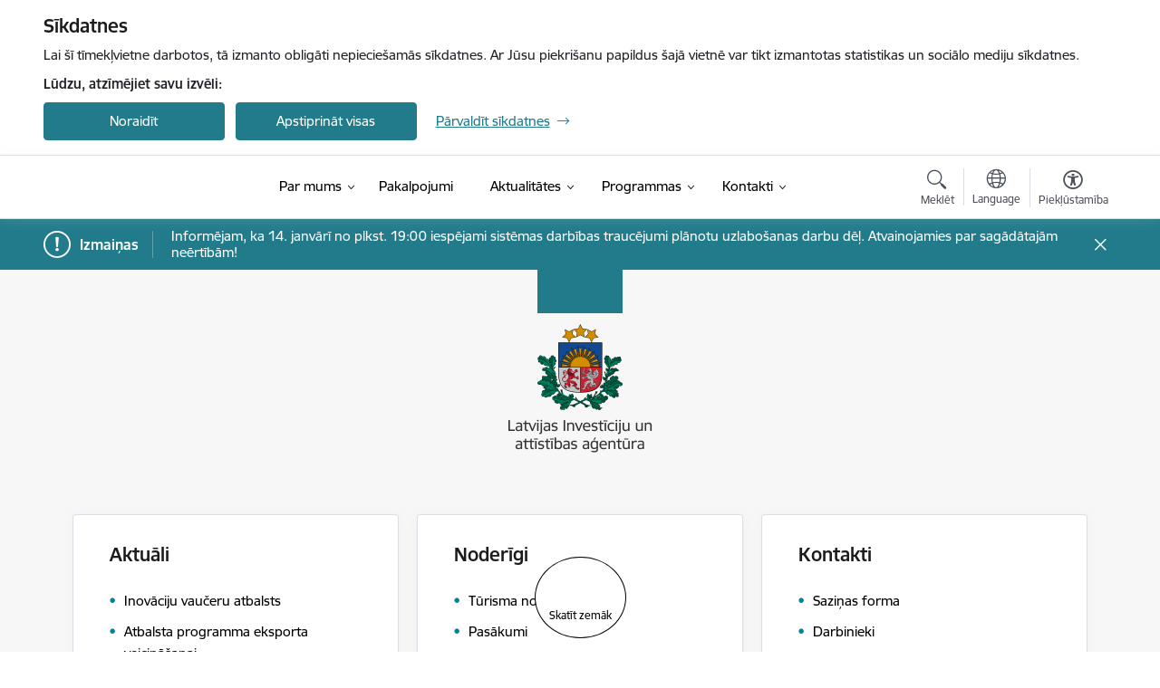

--- FILE ---
content_type: text/html; charset=UTF-8
request_url: https://www.liaa.gov.lv/lv?bal1853aivuan512_html=
body_size: 50033
content:
<!DOCTYPE html>
<html lang="lv" dir="ltr" prefix="og: https://ogp.me/ns#" class="hidden">
  <head>
    <meta charset="utf-8" />
<script>window.dataLayer = window.dataLayer || [];function gtag(){dataLayer.push(arguments)};gtag("js", new Date());gtag("set", "developer_id.dMDhkMT", true);gtag("config", "G-CKW7JEJ2DV", {"groups":"default","page_placeholder":"PLACEHOLDER_page_location","allow_ad_personalization_signals":false});</script>
<meta name="description" content="LIAA strādā, lai sekmētu Latvijas uzņēmumu eksportspēju starptautiskajos tirgos, veicinātu ārvalstu investīciju apjoma pieaugumu, īstenot tūrisma attīstības valsts politiku un valsts politiku inovācijas jomā." />
<link rel="canonical" href="https://www.liaa.gov.lv/lv" />
<link rel="shortlink" href="https://www.liaa.gov.lv/lv" />
<meta property="og:description" content="LIAA strādā, lai sekmētu Latvijas uzņēmumu eksportspēju starptautiskajos tirgos, veicinātu ārvalstu investīciju apjoma pieaugumu, īstenot tūrisma attīstības valsts politiku un valsts politiku inovācijas jomā." />
<meta name="twitter:description" content="LIAA strādā, lai sekmētu Latvijas uzņēmumu eksportspēju starptautiskajos tirgos, veicinātu ārvalstu investīciju apjoma pieaugumu, īstenot tūrisma attīstības valsts politiku un valsts politiku inovācijas jomā." />
<meta name="MobileOptimized" content="width" />
<meta name="HandheldFriendly" content="true" />
<meta name="viewport" content="width=device-width, initial-scale=1.0, minimum-scale=1.0" />
<link rel="preload" href="https://www.liaa.gov.lv/themes/custom/ministry/assets/fonts/webfonts/356EBC_27_0.woff2" as="font" crossorigin="" />
<link rel="preload" href="https://www.liaa.gov.lv/themes/custom/ministry/assets/fonts/webfonts/356EBC_2B_0.woff2" as="font" crossorigin="" />
<link rel="preload" href="https://www.liaa.gov.lv/themes/custom/ministry/assets/fonts/webfonts/356EBC_29_0.woff2" as="font" crossorigin="" />
<style>:root {--brand-color: #227B8B;--brand-color01: #05819C;--logo-color: #227B8B;}</style>
<style>#sliding-popup.sliding-popup-top { position: fixed; }</style>
<style>.footer_bg_img { background-image: url(https://www.liaa.gov.lv/sites/liaa/files/styles/front_bg/public/front_page_bg_images/luca-bravo-o453m2liufs-unsplash_0.jpg?itok=UGo1iKj8); }</style>
<link rel="icon" href="/sites/liaa/files/iesdtade_32x32px.png" type="image/png" />
<link rel="alternate" hreflang="en" href="https://www.liaa.gov.lv/en" />
<link rel="alternate" hreflang="lv" href="https://www.liaa.gov.lv/lv" />
<script src="/sites/liaa/files/eu_cookie_compliance/eu_cookie_compliance.script.js?t7imke" defer></script>
<script>window.a2a_config=window.a2a_config||{};a2a_config.callbacks=[];a2a_config.overlays=[];a2a_config.templates={};</script>

    <title>Sākumlapa | Latvijas Investīciju un attīstības aģentūra</title>
    <link rel="stylesheet" media="all" href="/sites/liaa/files/css/css_K77shSRiY4n5gT26urbCiEEo7T3MU-LFTvJ-nlPu74A.css" />
<link rel="stylesheet" media="all" href="/sites/liaa/files/css/css_9Q0cNVRtu1D_7_--9OQG3letlqPsE5Lrxj2rne3YUwY.css" />

    
  </head>
          
      <body data-theme="ekonomikas_ministrija" class="node-2 node-type--front-page front-page theme-authority type-front_page role--anonymous no-sidebar">
    <div id="skip">
      <a href="#content-area" class="visually-hidden focusable skip-link jump-to-main-navigation">
        Pāriet uz lapas saturu
      </a>
    </div>
    
      <div class="dialog-off-canvas-main-canvas" data-off-canvas-main-canvas>
    <div class="spinner-border spinner-border-sm ajax-loader hide"></div>


  
<!-- ___ /MAIN CONTENT GRID LOGIC  -->

<div class="layout-container">

  <!-- ______________________ HEADER _______________________ -->
  <div class="header-wrapper">
  <div id="cookie-element-wrap"></div>
      <header id="header">
      <div class="container">
        <div id="header-region">
            <div id="block-ministry-branding" class="settings-tray-editable block-system block-ministry-branding" data-drupal-settingstray="editable">
  
    
                <a href="/lv" title="Latvijas Investīciju un attīstības aģentūra" rel="home" class="site-logo logo-default" tabindex="0">
      <img src="/sites/liaa/files/logo_1_lat_2.png" alt="Latvijas Investīciju un attīstības aģentūra" />
    </a>
  
              <a href="/lv" title="Latvijas Investīciju un attīstības aģentūra" rel="home" class="site-logo logo-white" tabindex="0">
      <img src="/sites/liaa/files/logo_4_lat_0.png" alt="Latvijas Investīciju un attīstības aģentūra" />
    </a>
  
              <a href="/lv" title="Latvijas Investīciju un attīstības aģentūra" rel="home" class="site-logo logo-black" tabindex="0">
      <img src="/sites/liaa/files/logo_1_lat_2.png" alt="Latvijas Investīciju un attīstības aģentūra" />
    </a>
  
              <a href="/lv" title="Latvijas Investīciju un attīstības aģentūra" rel="home" class="site-logo logo-yellow" tabindex="0">
      <img src="/sites/liaa/files/mazais-lv_0.png" alt="Latvijas Investīciju un attīstības aģentūra" />
    </a>
  
</div>
<div id="block-menucustomblock" class="settings-tray-editable block-menu-custom block-menucustomblock" data-drupal-settingstray="editable">
  
    
      


<nav class="navbar navbar-expand-xl" aria-label="Galvenā navigācija">
  <button class="navbar-toggler" type="button" data-toggle="collapse" data-target="#mobileMenuElement" aria-controls="mobileMenuElement" aria-expanded="false" aria-label="Toggle navigation">
    <span class="fal icon-bars"></span>
    <span class="menu-mobile-text d-none d-sm-block d-md-none d-flex justify-content-center flex-column">
        Izvēlne
    </span>
  </button>

    <div class="menu-mobile-tab">
    <span class="fal icon-bars"></span>
    <span class="navbar-toggler-text">Izvēlne</span>
  </div>

  <div class="collapse navbar-collapse" id="mobileMenuElement">
    <div id="menu-tree-main">

      <div id="menu-tree-mobile">
        <div id="menu-header">
          <div class="close-menu rounded-circle" data-toggle="collapse" data-target="#mobileMenuElement" aria-controls="mobileMenuElement" aria-expanded="false" aria-label="Toggle navigation">
            <span class="icon-times"></span>
          </div>
        </div>

        <div class="menu-mobile-current-title">
          <div class="menu-title"></div>
          <div class="back-menu">
            <div class="back-icon icon-level-back"></div>
            <div class="back-text">Atpakaļ</div>
          </div>
          <div class="history-tree">
          </div>
        </div>

        <ul class="main-nav">
        </ul>

        <div class="placeholder-user-tools-language"></div>
        <div class="placeholder-user-tools-settings"></div>

        <ul id="nav-initial">
                      <li class=" has-children nav-item">
                              <a href="/lv/par-mums"   data-uuid="b8d68a1a-ad95-4625-8438-88ff1ea3a238" class="nav-link">
                  Par mums
                                  </a>
                <ul class="child-nav" data-uuid="b8d68a1a-ad95-4625-8438-88ff1ea3a238">
                                            <li data-uuid="d54e13c9-eeca-4913-97aa-3e0e286fb674" class="nav-item mobile-without-children">
      <a href="/lv/par-mums/vadiba"   class="nav-link">
      Vadība
            </a>
    </li>
  
                                            <li data-uuid="1c4ecf3a-d2c9-467b-8f40-d7d05970c384" class="nav-item mobile-without-children">
      <a href="/lv/struktura"   class="nav-link">
      Struktūra
            </a>
    </li>
  
                                            <li data-uuid="e0483cc2-7375-46ea-81ca-9745edde8b1e" class="nav-item mobile-without-children">
      <a href="/lv/par-mums/darbibas-jomas"   class="nav-link">
      Darbības jomas 
            </a>
    </li>
  
                                            <li data-uuid="16f940ee-4f8d-4ac1-8394-ed8fdea0cb81" class="nav-item mobile-without-children">
      <a href="/lv/par-mums/publikacijas-un-parskati"   class="nav-link">
      Publikācijas un pārskati
            </a>
    </li>
  
                                            <li data-uuid="43590617-5eb4-4c60-a7f6-1351a20b6feb" class="nav-item mobile-without-children">
      <a href="/lv/par-mums/normativie-akti"   class="nav-link">
      Normatīvie akti
            </a>
    </li>
  
                                            <li data-uuid="c0d04a16-c7a4-4401-b128-10ca44529a4e" class="nav-item mobile-without-children">
      <a href="/lv/par-mums/trauksmes-celsana"   class="nav-link">
      Trauksmes celšana
            </a>
    </li>
  
                                            <li data-uuid="6f06e20f-c44c-428f-a6ae-85253c0f2171" class="nav-item mobile-without-children">
      <a href="/lv/par-mums/etika"   class="nav-link">
      Ētika
            </a>
    </li>
  
                                            <li data-uuid="66fa9675-a77b-48b4-b7c3-b76704ada34f" class="nav-item mobile-without-children">
      <a href="/lv/par-mums/budzets"   class="nav-link">
      Budžets
            </a>
    </li>
  
                                            <li data-uuid="360e517c-98e6-498e-8b32-024bc9f856f0" class="nav-item mobile-without-children">
      <a href="/lv/par-mums/ipasumi"   class="nav-link">
      Īpašumi
            </a>
    </li>
  
                                            <li data-uuid="61cfac53-9bfe-4da6-9710-53f1ca890877" class="nav-item mobile-without-children">
      <a href="/lv/iepirkumi"   class="nav-link">
      Iepirkumi
            </a>
    </li>
  
                                            <li data-uuid="c7a9d463-3f6f-4a4a-bb19-c67cddd5fc2c" class="nav-item mobile-without-children">
      <a href="/lv/vakances"   class="nav-link">
      Vakances
            </a>
    </li>
  
                                            <li data-uuid="36dfc75e-bb4a-485e-a48c-92a0bf729c26" class="nav-item mobile-without-children">
      <a href="/lv/par-mums/funkcijas-un-uzdevumi"   class="nav-link">
      Funkcijas un  uzdevumi
            </a>
    </li>
  
                                            <li data-uuid="0484f60d-f909-4702-bb12-f64f5ab1cab3" class="nav-item mobile-without-children">
      <a href="/lv/par-mums/valsts-parvaldes-uzdevumu-delegesanas-ligumi"   class="nav-link">
      Valsts pārvaldes uzdevumu deleģēšanas līgumi
            </a>
    </li>
  
                                            <li data-uuid="528d47c9-76d2-492e-9f43-013d68e6c68b" class="nav-item mobile-without-children">
      <a href="/lv/par-mums/vienotais-produktu-kontaktpunkts"   class="nav-link">
      Vienotais produktu kontaktpunkts
            </a>
    </li>
  
                                            <li data-uuid="41172d98-ed43-4afb-8ca3-99e78f554f3b" class="nav-item mobile-without-children">
      <a href="/lv/par-mums/sadarbiba-ar-diasporu"   class="nav-link">
      Sadarbība ar diasporu
            </a>
    </li>
  
                                            <li data-parent-uuid="88aa7d07-52fe-490e-9d3e-55558b42d274" class="has-children nav-item">
      <a href="/lv/par-mums/projekti"   data-uuid="88aa7d07-52fe-490e-9d3e-55558b42d274" class="nav-link">
        Projekti
              </a>
      <ul class="child-nav" data-uuid="88aa7d07-52fe-490e-9d3e-55558b42d274">
                        <li data-uuid="fc58bf2f-3c6a-4bef-9f83-e95cc3a14e60" class="nav-item mobile-without-children">
      <a href="/lv/par-mums/projekti/latvijas-eksporta-un-investiciju-informacijas-sistema"   class="nav-link">
      Latvijas eksporta un investīciju informācijas sistēma
            </a>
    </li>
  
                        <li data-uuid="5dedc8f3-6f5e-4d67-b106-68839e93d660" class="nav-item mobile-without-children">
      <a href="/lv/par-mums/projekti/een"   class="nav-link">
      Eiropas Biznesa atbalsta tīkls Latvijā
            </a>
    </li>
  
                        <li data-uuid="7cec1fcf-da82-4b00-bd09-84908534692d" class="nav-item mobile-without-children">
      <a href="/lv/par-mums/projekti/interreg-europe-projekts-design-innovation"   class="nav-link">
      Interreg Europe projekts &quot;Design for Innovation&quot;
            </a>
    </li>
  
                        <li data-uuid="ce3b0a40-44c1-4101-b1d8-b14617f06cc9" class="nav-item mobile-without-children">
      <a href="/lv/par-mums/projekti/linterreg-projekts-carots"   class="nav-link">
      Interreg projekts &quot;CAROTS&quot;
            </a>
    </li>
  
                        <li data-uuid="7441fd04-d576-44ba-9f4b-5e3b719bdd7b" class="nav-item mobile-without-children">
      <a href="/lv/par-mums/projekti/atbalsts-em-un-liaa-vadibas-funkciju-nodrosinasana"   class="nav-link">
      Atbalsts EM un LIAA vadības funkciju nodrošināšanā
            </a>
    </li>
  
                        <li data-uuid="f59cd671-cbf4-49ff-8a28-74beb8fdadfe" class="nav-item mobile-without-children">
      <a href="/lv/agri-biocircular-hub-izcilibas-centrs-viedai-lauksaimniecibai-un-aprites-bioekonomikai-cela-uz-ilgtspejigu-lauksaimniecibas-partikas-nozari-paplasinasanas-valstis"   class="nav-link">
      AGRI-BIOCIRCULAR-HUB: Izcilības centrs viedai lauksaimniecībai un aprites bioekonomikai ceļā uz ilgtspējīgu lauksaimniecības pārtikas nozari
            </a>
    </li>
  
                        <li data-uuid="d5d4cc99-63ba-4ce2-9f6b-c0724234ea35" class="nav-item mobile-without-children">
      <a href="/lv/marte-juras-tehnologiju-izcilibas-centrs-ilgtspejigai-zilajai-ekonomikai-baltijas-jura"   class="nav-link">
      MarTe: Jūras tehnoloģiju izcilības centrs ilgtspējīgai zilajai ekonomikai Baltijas jūrā
            </a>
    </li>
  
                        <li data-uuid="d2611006-bfe9-47bd-88ee-bae8b2ac3966" class="nav-item mobile-without-children">
      <a href="/lv/projekts-valsts-parvaldes-vienota-valsts-finansu-resursu-planosana-un-parvaldibas-gramatvedibas-pakalpojumu-nodrosinajums-vienotas-resursu-vadibas-ieviesana"   class="nav-link">
      Projekts Valsts pārvaldes vienota valsts finanšu resursu plānošana un pārvaldības grāmatvedības pakalpojumu nodrošinājums, vienotās resursu vadības ieviešana
            </a>
    </li>
  
                        <li data-uuid="49a1e0e6-e55c-4a0f-9f6c-7f71a62dd607" class="nav-item mobile-without-children">
      <a href="/lv/par-mums/projekti/jauna-ziemelu-turisma-regiona-iespeju-izzinasana"   class="nav-link">
      Jaunā Ziemeļu tūrisma reģiona iespēju izzināšana
            </a>
    </li>
  
                        <li data-uuid="423830ee-607c-4520-be0a-fd7d3b544846" class="nav-item mobile-without-children">
      <a href="/lv/par-mums/projekti/pilnvertiga-inovaciju-sistemas-parvaldibas-modela-izstrade-un-ta-nepartraukta-darbinasana"   class="nav-link">
      Pilnvērtīga inovāciju sistēmas pārvaldības modeļa izstrāde un tā nepārtraukta darbināšana
            </a>
    </li>
  
              </ul>
    </li>
  
                                            <li data-uuid="31a69ddc-37b8-4585-beb8-91f0489d03ab" class="nav-item mobile-without-children">
      <a href="/lv/par-mums/latvijas-investiciju-un-attistibas-agenturas-klientu-apkalposanas-standarts"   class="nav-link">
      Klientu apkalpošanas standarts
            </a>
    </li>
  
                                  </ul>
                          </li>
                      <li class="  nav-item">
                              <a href="/lv/pakalpojumi"   data-uuid="e02e1930-7e54-4263-b1e3-46f803e54b2d" class="nav-link">Pakalpojumi</a>
                          </li>
                      <li class=" has-children nav-item">
                              <a href="/lv/aktualitates"   data-uuid="7f204120-7ea7-4632-929c-f059beca13b1" class="nav-link">
                  Aktualitātes
                                  </a>
                <ul class="child-nav" data-uuid="7f204120-7ea7-4632-929c-f059beca13b1">
                                            <li data-uuid="4c21bb7d-c933-435c-90fa-d3086982184c" class="nav-item mobile-without-children">
      <a href="/lv/notikumu-kalendars"   class="nav-link">
      Notikumu kalendārs
            </a>
    </li>
  
                                            <li data-uuid="b0cf8151-a9fd-403c-9608-f13e5a2ccb81" class="nav-item mobile-without-children">
      <a href="/lv/jaunumi"   class="nav-link">
      Jaunumi
            </a>
    </li>
  
                                            <li data-parent-uuid="5cb4aaea-b836-4b84-80c6-a37fe0081967" class="has-children nav-item">
      <a href="/lv/jaunumi/expo-2025-osaka-japana"   data-uuid="5cb4aaea-b836-4b84-80c6-a37fe0081967" class="nav-link">
        EXPO 2025 Osaka
              </a>
      <ul class="child-nav" data-uuid="5cb4aaea-b836-4b84-80c6-a37fe0081967">
                        <li data-uuid="195329d6-f618-43cf-911b-59610051f902" class="nav-item mobile-without-children">
      <a href="/lv/jaunumi/expo-2025-osaka-japana/zinas"   class="nav-link">
      Expo 2025 aktualitātes
            </a>
    </li>
  
                        <li data-uuid="927663a2-9111-4486-915a-317c64cbab91" class="nav-item mobile-without-children">
      <a href="/lv/jaunumi/expo-2025-osaka-japana/liaa-pasakumi"   class="nav-link">
      LIAA organizētie pasākumi
            </a>
    </li>
  
                        <li data-uuid="83835398-0daf-4780-a01f-2533462c12b5" class="nav-item mobile-without-children">
      <a href="/lv/jaunumi/expo-2025-osaka-japana/citi-pasakumi"   class="nav-link">
      Citi pasākumi
            </a>
    </li>
  
              </ul>
    </li>
  
                                            <li data-uuid="9c2f8ce5-db6e-4922-ae84-18234fb5346d" class="nav-item mobile-without-children">
      <a href="/lv/elwind-aktualitates"   class="nav-link">
      ELWIND aktualitātes
            </a>
    </li>
  
                                            <li data-uuid="7eea2d98-66dd-4578-a8a1-918d1edf6967" class="nav-item mobile-without-children">
      <a href="/lv/covid19"   class="nav-link">
      COVID-19
            </a>
    </li>
  
                                            <li data-uuid="e8f4bd01-34ba-4481-b5e2-9f16982f0def" class="nav-item mobile-without-children">
      <a href="/lv/jaunumi?category%5B62%5D=62&amp;created%5Bmin%5D=&amp;created%5Bmax%5D="   class="nav-link">
      Informatīvie izdevumi
            </a>
    </li>
  
                                            <li data-uuid="d866cb07-3277-4235-9138-286066eb2b79" class="nav-item mobile-without-children">
      <a href="/lv/aktualitates/sabiedribas-lidzdaliba"   class="nav-link">
      Sabiedrības līdzdalība
            </a>
    </li>
  
                                            <li data-uuid="1f15743d-f0ba-45fb-930f-65a8be5a30aa" class="nav-item mobile-without-children">
      <a href="/lv/aktualitates/birokratijas-mazinasana"   class="nav-link">
      Birokrātijas mazināšana
            </a>
    </li>
  
                                  </ul>
                          </li>
                      <li class=" has-children nav-item">
                              <a href="/lv/programmas"   data-uuid="3f3efdc7-123c-4fb4-9927-df1d62e8955a" class="nav-link">
                  Programmas
                                  </a>
                <ul class="child-nav" data-uuid="3f3efdc7-123c-4fb4-9927-df1d62e8955a">
                                            <li data-parent-uuid="fd472a70-bb15-41b6-a7cd-d4ae1ba511c3" class="has-children nav-item">
      <a href="/lv/programmas/atbalsts-eksportam"   data-uuid="fd472a70-bb15-41b6-a7cd-d4ae1ba511c3" class="nav-link">
        Atbalsts eksportam
              </a>
      <ul class="child-nav" data-uuid="fd472a70-bb15-41b6-a7cd-d4ae1ba511c3">
                        <li data-uuid="2c244038-2e26-4e94-a812-3820002d0e82" class="nav-item mobile-without-children">
      <a href="/lv/programmas/atbalsts-eksportam/nacionalie-stendi"   class="nav-link">
      Dalība nacionālajos stendos
            </a>
    </li>
  
                        <li data-uuid="3f800c0b-e284-4978-90f4-2d8cbe75aa41" class="nav-item mobile-without-children">
      <a href="/lv/programmas/atbalsts-eksportam/tirdzniecibas-misijas"   class="nav-link">
      Dalība tirdzniecības misijās
            </a>
    </li>
  
                        <li data-uuid="b6ad560b-a608-478f-a770-55c54203d68c" class="nav-item mobile-without-children">
      <a href="/lv/programmas/atbalsts-eksportam/augstu-valsts-amatpersonu-vizites"   class="nav-link">
      Dalība augstu amatpersonu vizītēs
            </a>
    </li>
  
                        <li data-uuid="0e2b93a8-fca7-4bdb-861e-51b6c9e1ebd4" class="nav-item mobile-without-children">
      <a href="/lv/programmas/atbalsts-eksportam/eksporta-atbalsta-darbibu-plans"   class="nav-link">
      Eksporta atbalsta darbību plāns
            </a>
    </li>
  
                        <li data-uuid="33611fd8-ee53-4f9a-b773-85ad0402e551" class="nav-item mobile-without-children">
      <a href="/lv/starptautisku-sporta-pasakumu-un-izstazu-organizesana-latvija"   class="nav-link">
      Starptautisku sporta pasākumu un izstāžu organizēšana Latvijā
            </a>
    </li>
  
              </ul>
    </li>
  
                                            <li data-uuid="2df41593-8742-4c72-902b-1320f2283e5c" class="nav-item mobile-without-children">
      <a href="/lv/programmas/biznesa-inkubacijas-atbalsts"   class="nav-link">
      Biznesa inkubācijas atbalsts
            </a>
    </li>
  
                                            <li data-uuid="8c2bb4c5-d40d-4cd4-8fa1-15c719f23f57" class="nav-item mobile-without-children">
      <a href="/lv/programmas/mini-mba-inovaciju-vadiba"   class="nav-link">
      Biznesa apmācības Mini MBA
            </a>
    </li>
  
                                            <li data-uuid="c03aa5a0-44ee-466f-80fc-c342ee4fb835" class="nav-item mobile-without-children">
      <a href="/lv/programmas/atbalsts-procesu-digitalizacijai"   class="nav-link">
      Atbalsts procesu digitalizācijai
            </a>
    </li>
  
                                            <li data-uuid="96321ba7-a25e-44af-b6f4-4146e2770e3e" class="nav-item mobile-without-children">
      <a href="/lv/programmas/atbalsts-inovaciju-iepirkuma-ietvaros"   class="nav-link">
      Atbalsts inovāciju iepirkuma ietvaros
            </a>
    </li>
  
                                            <li data-parent-uuid="038e74f0-4f7d-467f-a223-1332704ceb73" class="has-children nav-item">
      <a href="/lv/lielo-un-videjo-komersantu-investiciju-aizdevumi"   data-uuid="038e74f0-4f7d-467f-a223-1332704ceb73" class="nav-link">
        Lielo investīciju aizdevums ar kapitāla atlaidi
              </a>
      <ul class="child-nav" data-uuid="038e74f0-4f7d-467f-a223-1332704ceb73">
                        <li data-uuid="a9e1cba5-5930-4e72-bc09-012ed7800bd5" class="nav-item mobile-without-children">
      <a href="/lv/lielo-investiciju-aizdevums-ar-kapitala-atlaidi-4-karta"   class="nav-link">
      Lielo investīciju aizdevums ar kapitāla atlaidi. 4. kārta
            </a>
    </li>
  
                        <li data-uuid="74458ad5-b6bb-4d8b-a94f-19c21f429241" class="nav-item mobile-without-children">
      <a href="/lv/lv/lielo-un-videjo-komersantu-investiciju-aizdevumi/lielo-un-videjo-komersantu-investiciju-aizdevumi-3karta"   class="nav-link">
      Lielo investīciju aizdevums ar kapitāla atlaidi. 3. kārta
            </a>
    </li>
  
                        <li data-uuid="f82dba78-f821-4bab-89bb-41798b8b1787" class="nav-item mobile-without-children">
      <a href="/lv/lielo-un-videjo-komersantu-investiciju-aizdevumi/1-karta"   class="nav-link">
      Lielo un vidējo komersantu investīciju aizdevumi ar kapitāla atlaidi konkurētspējas veicināšanai
            </a>
    </li>
  
              </ul>
    </li>
  
                                            <li data-uuid="ef2c44b5-fddf-474d-bd2b-672ebdeff73b" class="nav-item mobile-without-children">
      <a href="/lv/programmas/turisma-produktu-attistibas-programma"   class="nav-link">
      Tūrisma produktu attīstības programma
            </a>
    </li>
  
                                            <li data-uuid="b903e01f-8f41-4df4-9fc8-b2d8427131c9" class="nav-item mobile-without-children">
      <a href="/lv/programmas/atbalsts-pasvaldibu-vietejas-ekonomikas-stiprinasanai"   class="nav-link">
      Atbalsts pašvaldību vietējās ekonomikas stiprināšanai
            </a>
    </li>
  
                                            <li data-uuid="548775b2-a52c-48f6-98c9-45d881bf7f67" class="nav-item mobile-without-children">
      <a href="/lv/programmas/atbalsts-zinatnietilpigiem-jaunuznemumiem"   class="nav-link">
      Atbalsts zinātņietilpīgiem jaunuzņēmumiem
            </a>
    </li>
  
                                            <li data-uuid="d8dcc755-9db5-4efb-a5a4-6247b8e04850" class="nav-item mobile-without-children">
      <a href="/lv/dizpasakumu-organizesana-un-arvalstu-filmu-uznemsana-latvija"   class="nav-link">
      Dižpasākumu organizēšana un ārvalstu filmu uzņemšana Latvijā
            </a>
    </li>
  
                                            <li data-parent-uuid="9cdcddbe-b784-43be-a763-ac1882a52737" class="has-children nav-item">
      <a href="/lv/programmas/arvalstu-filmu-uznemsana-latvija"   data-uuid="9cdcddbe-b784-43be-a763-ac1882a52737" class="nav-link">
        Ārvalstu filmu uzņemšana Latvijā
              </a>
      <ul class="child-nav" data-uuid="9cdcddbe-b784-43be-a763-ac1882a52737">
                        <li data-uuid="bdd7ddc0-750d-4d6c-a3a3-9557944cc46a" class="nav-item mobile-without-children">
      <a href="/lv/programmas/arvalstu-filmu-uznemsana-latvija/7karta"   class="nav-link">
      Ārvalstu filmu uzņemšana Latvijā - 7. atlases kārta
            </a>
    </li>
  
              </ul>
    </li>
  
                                            <li data-uuid="7b99a2e0-2301-4788-829d-271cfd2ddda7" class="nav-item mobile-without-children">
      <a href="/lv/programmas/ipcei"   class="nav-link">
      IPCEI
            </a>
    </li>
  
                                            <li data-parent-uuid="a0292948-f561-4462-aef5-a704f36b2ef7" class="has-children nav-item">
      <a href="/lv/programmas/zalais-koridors"   data-uuid="a0292948-f561-4462-aef5-a704f36b2ef7" class="nav-link">
        Iniciatīva &quot;Zaļais koridors&quot;
              </a>
      <ul class="child-nav" data-uuid="a0292948-f561-4462-aef5-a704f36b2ef7">
                        <li data-uuid="209b01f8-6efe-489a-bcda-2d663b48f1db" class="nav-item mobile-without-children">
      <a href="/lv/iniciativa-zalais-koridors"   class="nav-link">
      Iniciatīvas &quot;Zaļais koridors&quot; apraksts
            </a>
    </li>
  
                        <li data-parent-uuid="274910e9-a85d-4e8b-90ec-7a01211351d7" class="has-children nav-item">
      <a href="/lv/programmas/zalais-koridors/atbilstiba"   data-uuid="274910e9-a85d-4e8b-90ec-7a01211351d7" class="nav-link">
        Atbilstība prioritārajam investīciju projekta statusam
              </a>
      <ul class="child-nav" data-uuid="274910e9-a85d-4e8b-90ec-7a01211351d7">
                        <li data-uuid="445b2725-3d39-4f08-9859-0ca40203bf28" class="nav-item mobile-without-children">
      <a href="/lv/programmas/zalais-koridors/atbilstiba/viedas-specializacijas-strategijas-nozares"   class="nav-link">
      Ieguldījumi viedās specializācijas stratēģijas nozarēs
            </a>
    </li>
  
                        <li data-uuid="55287d93-6b85-42d5-a214-88d6062f0c3e" class="nav-item mobile-without-children">
      <a href="/lv/programmas/zalais-koridors/atbilstiba/buvniecibas-transporta-logistikas-sektori"   class="nav-link">
      Ieguldījumi būvniecībā, transporta un loģistikas sektorā
            </a>
    </li>
  
                        <li data-uuid="662b72f5-7047-4c6b-9973-6c94d2bd457f" class="nav-item mobile-without-children">
      <a href="/lv/programmas/zalais-koridors/atbilstiba/aer-elektroenergijas-razosanas-iekartas"   class="nav-link">
      Ieguldījumi AER elektroenerģijas ražošanas iekārtās
            </a>
    </li>
  
              </ul>
    </li>
  
                        <li data-uuid="2e2580ed-4dd6-4176-9c09-b4c82807c907" class="nav-item mobile-without-children">
      <a href="/lv/programmas/zalais-koridors/jautajumi"   class="nav-link">
      Biežāk uzdotie jautājumi
            </a>
    </li>
  
              </ul>
    </li>
  
                                            <li data-uuid="72a374c9-9b31-4100-988a-0d3b6dbe0d1c" class="nav-item mobile-without-children">
      <a href="/lv/jaunuznemumu-inovativo-ideju-izvertesana-start-vizas-pieteiksana"   class="nav-link">
      Jaunuzņēmumu inovatīvo ideju izvērtēšana (start-up vīzas pieteikšana)
            </a>
    </li>
  
                                            <li data-uuid="8f02091d-8e36-4b6b-bec7-ae99c574dad5" class="nav-item mobile-without-children">
      <a href="/lv/programmas/inovaciju-vauceru-atbalsts"   class="nav-link">
      Inovāciju vaučeru atbalsts
            </a>
    </li>
  
                                            <li data-uuid="f5e9d3ba-648e-4083-83e1-661c9498e69f" class="nav-item mobile-without-children">
      <a href="/lv/programmas/komercializacijas-atbalsts"   class="nav-link">
      Komercializācijas atbalsts
            </a>
    </li>
  
                                            <li data-parent-uuid="43f10a18-56fd-4b5a-93f3-61dbb8e99d00" class="has-children nav-item">
      <a href="/lv/programmas/jaunuznemumu-atbalsta-programmas"   data-uuid="43f10a18-56fd-4b5a-93f3-61dbb8e99d00" class="nav-link">
        Jaunuzņēmumu atbalsta programmas
              </a>
      <ul class="child-nav" data-uuid="43f10a18-56fd-4b5a-93f3-61dbb8e99d00">
                        <li data-uuid="011649f8-e1a6-4cd4-8844-b0337eb42338" class="nav-item mobile-without-children">
      <a href="/lv/programmas/jaunuznemumu-atbalsta-programmas/apraksts"   class="nav-link">
      Atbalsta apraksts
            </a>
    </li>
  
                        <li data-uuid="04b7da53-7236-49a1-a7c8-6b4500755644" class="nav-item mobile-without-children">
      <a href="/lv/programmas/jaunuznemumu-atbalsta-programmas/prasibas-investoriem"   class="nav-link">
      Prasības riska kapitāla investoriem
            </a>
    </li>
  
                        <li data-uuid="2ea40dbe-8ad7-41e9-82c4-d4798b372762" class="nav-item mobile-without-children">
      <a href="/lv/programmas/jaunuznemumu-atbalsta-programmas/atbalstitie-jaunuznemumi"   class="nav-link">
      Atbalstīto jaunuzņēmumu reģistrs
            </a>
    </li>
  
                        <li data-uuid="4e281de0-a0fe-4aec-9657-546eebbdb890" class="nav-item mobile-without-children">
      <a href="/lv/programmas/jaunuznemumu-atbalsta-programmas/kvalificeto-investoru-saraksts"   class="nav-link">
      Kvalificēto riska kapitāla investoru saraksts
            </a>
    </li>
  
                        <li data-uuid="df71300e-ef1f-40cb-9765-73c01ea7d497" class="nav-item mobile-without-children">
      <a href="/lv/programmas/jaunuznemumu-atbalsta-programmas/noderigi"   class="nav-link">
      Noderīgi
            </a>
    </li>
  
              </ul>
    </li>
  
                                            <li data-parent-uuid="7d1a9925-401e-4625-acf9-4974a238ba73" class="has-children nav-item">
      <a href="/lv/ris3"   data-uuid="7d1a9925-401e-4625-acf9-4974a238ba73" class="nav-link">
        RIS3 Pārvaldība
              </a>
      <ul class="child-nav" data-uuid="7d1a9925-401e-4625-acf9-4974a238ba73">
                        <li data-uuid="ea859989-800c-4f5f-b779-0cc663f1ebcd" class="nav-item mobile-without-children">
      <a href="/lv/biomedicina-medicinas-tehnologijas-farmacija"   class="nav-link">
      Biomedicīna, medicīnas tehnoloģijas, farmācija
            </a>
    </li>
  
                        <li data-uuid="2b3a4314-c564-4f18-b6a4-d19468b19780" class="nav-item mobile-without-children">
      <a href="/lv/informaciju-un-komunikacijas-tehnologijas"   class="nav-link">
      Informācijas un komunikācijas tehnoloģijas
            </a>
    </li>
  
                        <li data-uuid="610deea4-fef1-4878-aa27-247a952d43de" class="nav-item mobile-without-children">
      <a href="/lv/fotonika-un-viedie-materiali-tehnologijas-un-inzeniersistemas"   class="nav-link">
      Fotonika un viedie materiāli, tehnoloģijas un inženiersistēmas
            </a>
    </li>
  
                        <li data-uuid="c86afd55-0b6c-4f93-a6f4-8e1784e79daf" class="nav-item mobile-without-children">
      <a href="/lv/zinasanu-ietilpiga-bioekonomika"   class="nav-link">
      Zināšanu ietilpīga bioekonomika
            </a>
    </li>
  
                        <li data-uuid="e1a50a51-b2f0-4e57-bb83-1e2fe35b6bc0" class="nav-item mobile-without-children">
      <a href="/lv/vieda-energetika-un-mobilitate"   class="nav-link">
      Viedā enerģētika un mobilitāte
            </a>
    </li>
  
              </ul>
    </li>
  
                                            <li data-parent-uuid="9b25cf82-4db5-4b2f-8255-226bfa44f4c0" class="has-children nav-item">
      <a href="/lv/tbc"   data-uuid="9b25cf82-4db5-4b2f-8255-226bfa44f4c0" class="nav-link">
        LIAA Tehnoloģiju biznesa centrs
              </a>
      <ul class="child-nav" data-uuid="9b25cf82-4db5-4b2f-8255-226bfa44f4c0">
                        <li data-uuid="2f7acfff-a4de-4504-93bb-00a685de6e41" class="nav-item mobile-without-children">
      <a href="/lv/tbc/aktualitates"   class="nav-link">
      Aktualitātes
            </a>
    </li>
  
                        <li data-uuid="22518cac-4007-4041-91bd-2c4ebeaf046e" class="nav-item mobile-without-children">
      <a href="/lv/tbc/par-mums"   class="nav-link">
      Par mums
            </a>
    </li>
  
                        <li data-uuid="1cb62d23-9721-4ee4-bec0-3c43d4a1f822" class="nav-item mobile-without-children">
      <a href="/lv/tbc/inovaciju-akademija"   class="nav-link">
      Inovāciju akadēmija
            </a>
    </li>
  
                        <li data-uuid="cf420c5a-7301-4823-a07b-34fa4cbf4bf1" class="nav-item mobile-without-children">
      <a href="/lv/tbc/prototipesana"   class="nav-link">
      Prototipēšana
            </a>
    </li>
  
                        <li data-uuid="e3658ff1-0cdb-4622-a864-a04dc95e73bd" class="nav-item mobile-without-children">
      <a href="/lv/tbc/dokumenti"   class="nav-link">
      Dokumenti
            </a>
    </li>
  
                        <li data-uuid="fd73fd86-c5b6-488d-96c3-3bd23b5971e1" class="nav-item mobile-without-children">
      <a href="/lv/tbc/noderigi"   class="nav-link">
      Noderīgi
            </a>
    </li>
  
              </ul>
    </li>
  
                                            <li data-parent-uuid="a61b3afa-b819-44dd-a9e4-e7925b51945e" class="has-children nav-item">
      <a href="/lv/programmas/norvegijas-finansu-instruments"   data-uuid="a61b3afa-b819-44dd-a9e4-e7925b51945e" class="nav-link">
        Norvēģijas finanšu instruments
              </a>
      <ul class="child-nav" data-uuid="a61b3afa-b819-44dd-a9e4-e7925b51945e">
                        <li data-uuid="92ab12df-ea64-46dc-8b0d-69bb9d6f8f3d" class="nav-item mobile-without-children">
      <a href="/lv/programmas/norvegijas-finansu-instruments/apraksts"   class="nav-link">
      Programmas apraksts
            </a>
    </li>
  
                        <li data-parent-uuid="4261be81-cbf8-4ebe-81d0-46cf3c5a2637" class="has-children nav-item">
      <a href="/lv/programmas/norvegijas-finansu-instruments/projektu-konkursi"   data-uuid="4261be81-cbf8-4ebe-81d0-46cf3c5a2637" class="nav-link">
        Projektu konkursi
              </a>
      <ul class="child-nav" data-uuid="4261be81-cbf8-4ebe-81d0-46cf3c5a2637">
                        <li data-uuid="eff4be26-ae1c-476c-97c3-212c0eb633d8" class="nav-item mobile-without-children">
      <a href="/lv/programmas/norvegijas-finansu-instruments/atklats-konkurss"   class="nav-link">
      Atklāts konkurss
            </a>
    </li>
  
                        <li data-uuid="a6ff2f56-fae9-482b-97c6-3a22658bcb60" class="nav-item mobile-without-children">
      <a href="/lv/programmas/norvegijas-finansu-instruments/projektu-konkursi/neliela-apjoma-grantu-shema"   class="nav-link">
      Neliela apjoma grantu shēma
            </a>
    </li>
  
                        <li data-uuid="84bac6ec-0ff1-4b3e-9154-e30ec16574e1" class="nav-item mobile-without-children">
      <a href="/lv/programmas/norvegijas-finansu-instruments/projektu-konkursi/neliela-apjoma-grantu-shema-2"   class="nav-link">
      Neliela apjoma grantu shēma 2 
            </a>
    </li>
  
              </ul>
    </li>
  
                        <li data-uuid="22893d04-0703-4a0f-8c31-4364fe20db70" class="nav-item mobile-without-children">
      <a href="/lv/programmas/norvegijas-finansu-instruments/divpusejas-sadarbibas-fonds"   class="nav-link">
      Divpusējās sadarbības fonds
            </a>
    </li>
  
                        <li data-uuid="d5d86668-9c17-48a2-928a-b41686fa368e" class="nav-item mobile-without-children">
      <a href="/lv/programmas/norvegijas-finansu-instruments/projektu-konkursi/atklats-konkurss"   class="nav-link">
      Atklāts konkurss
            </a>
    </li>
  
                        <li data-uuid="a61003f4-26ed-45b5-b69e-feafbeea59e6" class="nav-item mobile-without-children">
      <a href="/lv/programmas/norvegijas-finansu-instruments/neliela-apjoma-grantu-shemas"   class="nav-link">
      Neliela apjoma grantu shēmas
            </a>
    </li>
  
                        <li data-uuid="7a42cd45-7ff5-40dd-80c9-2a3b48e250e7" class="nav-item mobile-without-children">
      <a href="/lv/programmas/norvegijas-finansu-instruments/aktualitates"   class="nav-link">
      Aktualitātes
            </a>
    </li>
  
                        <li data-uuid="bd4efaca-7737-4ca2-b8f2-a27aa91ca42d" class="nav-item mobile-without-children">
      <a href="/lv/programmas/norvegijas-finansu-instruments/jautajumi"   class="nav-link">
      Biežāk uzdotie jautājumi
            </a>
    </li>
  
                        <li data-uuid="bb99800c-ca76-4e5f-ac63-9dadd4f20dca" class="nav-item mobile-without-children">
      <a href="/lv/programmas/norvegijas-finansu-instruments/noderigi"   class="nav-link">
      Noderīgi
            </a>
    </li>
  
              </ul>
    </li>
  
                                            <li data-uuid="ee73a5ca-2c0e-412b-a465-61846960aa79" class="nav-item mobile-without-children">
      <a href="/lv/programmas/atbalsts-eiropas-komisijas-projektu-izstradei"   class="nav-link">
      Atbalsts Eiropas Komisijas projektu izstrādei
            </a>
    </li>
  
                                            <li data-parent-uuid="bbdcca83-109c-49d4-9711-13f76e9d6dcf" class="has-children nav-item">
      <a href="/lv/programmas/noderigi"   data-uuid="bbdcca83-109c-49d4-9711-13f76e9d6dcf" class="nav-link">
        Noderīgi
              </a>
      <ul class="child-nav" data-uuid="bbdcca83-109c-49d4-9711-13f76e9d6dcf">
                        <li data-uuid="77a6da69-a615-443f-9c15-d72001c15c08" class="nav-item mobile-without-children">
      <a href="/lv/programmas/noderigi/de-minimis"   class="nav-link">
      De minimis
            </a>
    </li>
  
                        <li data-uuid="cead2b13-9810-4067-95c7-a1c413f98748" class="nav-item mobile-without-children">
      <a href="/lv/grutibas-nonakusa-uznemuma-statusa-noteiksana-gnu"   class="nav-link">
      Grūtībās nonākuša uzņēmuma statusa noteikšana (GNU)
            </a>
    </li>
  
                        <li data-uuid="6defbf90-9441-47bd-89b2-0725b69059dd" class="nav-item mobile-without-children">
      <a href="/lv/programmas/noderigi/dokumentu-iesniegsana"   class="nav-link">
      Dokumentu iesniegšana LIAA
            </a>
    </li>
  
                        <li data-uuid="1a2a7b9c-03fd-4141-a05e-75a6aa7f82fa" class="nav-item mobile-without-children">
      <a href="/lv/programmas/noderigi/dokumentu-tulkosana"   class="nav-link">
      Tulkojumi
            </a>
    </li>
  
                        <li data-uuid="43d1a292-fd7b-48ba-9f7e-3281969d52f7" class="nav-item mobile-without-children">
      <a href="/lv/programmas/noderigi/maza-videja-komersanta-statuss"   class="nav-link">
      MVK statusa noteikšana
            </a>
    </li>
  
                        <li data-uuid="76df760a-dc14-432f-98a2-f8d48fea72d2" class="nav-item mobile-without-children">
      <a href="/lv/programmas/noderigi/vizuala-identitate"   class="nav-link">
      Vizuālā identitāte
            </a>
    </li>
  
                        <li data-uuid="561c04e1-b8a0-46e5-8642-2fc16c0c0539" class="nav-item mobile-without-children">
      <a href="/lv/programmas/noderigi/nodoklu-paradnieku-datu-baze"   class="nav-link">
      Nodokļu parādnieku datu bāze
            </a>
    </li>
  
                        <li data-uuid="5ba6fbf1-85ac-4838-9dad-c349102645fa" class="nav-item mobile-without-children">
      <a href="/lv/programmas/noderigi/klasifikacija-nace-2-red"   class="nav-link">
      Saimniecisko darbību statistiskā klasifikācija NACE 2. red.
            </a>
    </li>
  
                        <li data-uuid="ef27b202-13b9-4e83-a7e8-2bbc2d7613d8" class="nav-item mobile-without-children">
      <a href="/lv/programmas/noderigi/finansu-korekcija"   class="nav-link">
      Finanšu korekcija
            </a>
    </li>
  
                        <li data-uuid="2d72be13-023d-4964-a2e0-8de465d2d8c0" class="nav-item mobile-without-children">
      <a href="/lv/programmas/noderigi/horizontalas-prioritates"   class="nav-link">
      Horizontālās prioritātes
            </a>
    </li>
  
                        <li data-uuid="662f23dd-52e6-4c60-acee-2135f402eda9" class="nav-item mobile-without-children">
      <a href="/lv/programmas/noderigi/lauksaimniecibas-produktu-primara-razosana"   class="nav-link">
      Lauksaimniecības produktu primārā ražošana
            </a>
    </li>
  
                        <li data-uuid="2ad476ec-5333-4503-814e-7b3aa6cbe8c2" class="nav-item mobile-without-children">
      <a href="/lv/programmas/noderigi/rokasgramatas"   class="nav-link">
      Rokasgrāmatas
            </a>
    </li>
  
                        <li data-uuid="a0fb9db8-5fe3-4037-8705-9b39e690fabf" class="nav-item mobile-without-children">
      <a href="/lv/programmas/noderigi/normativie-akti"   class="nav-link">
      Normatīvie akti
            </a>
    </li>
  
              </ul>
    </li>
  
                                            <li data-parent-uuid="a4addae8-ab1f-42a0-b47d-f434ac97ffc0" class="has-children nav-item">
      <a href="/lv/programmas/arhivs"   data-uuid="a4addae8-ab1f-42a0-b47d-f434ac97ffc0" class="nav-link">
        Arhīvs
              </a>
      <ul class="child-nav" data-uuid="a4addae8-ab1f-42a0-b47d-f434ac97ffc0">
                        <li data-parent-uuid="2b923262-0afa-44fb-9eb6-477ee8dd4e95" class="has-children nav-item">
      <a href="/lv/programmas/jaunuznemumu-daliba-izstades"   data-uuid="2b923262-0afa-44fb-9eb6-477ee8dd4e95" class="nav-link">
        Jaunuzņēmumu dalība izstādēs, konferencēs un tiešajās vizītēs ārvalstīs
              </a>
      <ul class="child-nav" data-uuid="2b923262-0afa-44fb-9eb6-477ee8dd4e95">
                        <li data-uuid="2a4c497c-7247-4fa7-b51f-f671cea42251" class="nav-item mobile-without-children">
      <a href="/lv/programmas/jaunuznemumu-daliba-izstades/apraksts"   class="nav-link">
      Atbalsta apraksts
            </a>
    </li>
  
                        <li data-uuid="cc40db15-f5c9-42ab-b1bd-d310f1970b04" class="nav-item mobile-without-children">
      <a href="/lv/programmas/jaunuznemumu-daliba-izstades/maksajuma-pieprasijums"   class="nav-link">
      Maksājuma pieprasījums
            </a>
    </li>
  
                        <li data-uuid="1c2fde31-1004-4097-a4a2-68351c64e966" class="nav-item mobile-without-children">
      <a href="/lv/programmas/jaunuznemumu-daliba-izstades/pieteiksanas"   class="nav-link">
      Pieteikumu iesniegšana un vērtēšana
            </a>
    </li>
  
                        <li data-uuid="f699b905-6685-44bd-940b-24ebdc9eb315" class="nav-item mobile-without-children">
      <a href="/lv/programmas/jaunuznemumu-daliba-izstades/ligums"   class="nav-link">
      Atbalsta līgums
            </a>
    </li>
  
                        <li data-uuid="ed09fca7-0fc0-4189-8249-f84d8cf5ffbe" class="nav-item mobile-without-children">
      <a href="/lv/programmas/jaunuznemumu-daliba-izstades/noderigi"   class="nav-link">
      Noderīgi
            </a>
    </li>
  
              </ul>
    </li>
  
                        <li data-uuid="35ffabcb-29e1-4a2d-b133-22e3a71b57ce" class="nav-item mobile-without-children">
      <a href="/lv/programmas/mvk-instrumenta-atbalsts"   class="nav-link">
      MVK instrumenta atbalsts
            </a>
    </li>
  
                        <li data-parent-uuid="00e89f37-794d-44f2-8a9c-461d81be2625" class="has-children nav-item">
      <a href="/lv/programmas/inovaciju-motivacijas-programma"   data-uuid="00e89f37-794d-44f2-8a9c-461d81be2625" class="nav-link">
        Inovāciju motivācijas programma
              </a>
      <ul class="child-nav" data-uuid="00e89f37-794d-44f2-8a9c-461d81be2625">
                        <li data-uuid="160346b5-927c-4d97-9944-fbefddb13ff1" class="nav-item mobile-without-children">
      <a href="/lv/programmas/inovaciju-motivacijas-programma/apraksts"   class="nav-link">
      Projekta apraksts
            </a>
    </li>
  
                        <li data-uuid="710530ce-aa61-4b1e-b1cd-9cd7da4642b3" class="nav-item mobile-without-children">
      <a href="/lv/programmas/inovaciju-motivacijas-programma/rezultati"   class="nav-link">
      Projekta rezultāti
            </a>
    </li>
  
                        <li data-uuid="2e91fd0a-81eb-4476-97a0-f795a135385b" class="nav-item mobile-without-children">
      <a href="/lv/programmas/inovaciju-motivacijas-programma/apmacibas-komersantiem"   class="nav-link">
      Biznesa apmācības komersantiem
            </a>
    </li>
  
              </ul>
    </li>
  
                        <li data-parent-uuid="e2642692-1fc3-4416-b133-69edbb60d606" class="has-children nav-item">
      <a href="/lv/programmas/biznesa-inkubatori"   data-uuid="e2642692-1fc3-4416-b133-69edbb60d606" class="nav-link">
        Biznesa inkubatori
              </a>
      <ul class="child-nav" data-uuid="e2642692-1fc3-4416-b133-69edbb60d606">
                        <li data-uuid="d2b450a8-a3bb-4d01-9d58-62abef53e757" class="nav-item mobile-without-children">
      <a href="/lv/biznesa-inkubatori/katalogi"   class="nav-link">
      LIAA biznesa inkubatoru produktu katalogi 2023
            </a>
    </li>
  
                        <li data-uuid="5da73d1c-f2c6-4748-b07c-e35eea2a24bc" class="nav-item mobile-without-children">
      <a href="/lv/biznesa-inkubatori/par-projektu"   class="nav-link">
      Par biznesa inkubatoriem
            </a>
    </li>
  
                        <li data-uuid="81b1eea1-45fc-4ace-8b64-5ac55268f4c5" class="nav-item mobile-without-children">
      <a href="/lv/programmas/biznesa-inkubatori/aktualitates"   class="nav-link">
      Projekta aktualitātes
            </a>
    </li>
  
                        <li data-uuid="74e5c116-09a2-4a03-ad1b-ee204a5cd0ce" class="nav-item mobile-without-children">
      <a href="/lv/programmas/biznesa-inkubatori/pirmsinkubacija"   class="nav-link">
      Pirmsinkubācija
            </a>
    </li>
  
                        <li data-uuid="66288257-6f30-4c56-8b82-cdb089ef44a8" class="nav-item mobile-without-children">
      <a href="/lv/programmas/biznesa-inkubatori/inkubacija"   class="nav-link">
      Inkubācija
            </a>
    </li>
  
                        <li data-uuid="8f0c7b60-700e-4141-8f8f-4334442478a8" class="nav-item mobile-without-children">
      <a href="/lv/programmas/biznesa-inkubatori/pieteiksanas"   class="nav-link">
      Pieteikšanās
            </a>
    </li>
  
                        <li data-uuid="b3a6e797-8967-4c38-b19f-d8f5621a0688" class="nav-item mobile-without-children">
      <a href="/lv/programmas/biznesa-inkubatori/dokumenti"   class="nav-link">
      Dokumenti
            </a>
    </li>
  
              </ul>
    </li>
  
                        <li data-parent-uuid="54fee086-2a44-4a13-8454-39f9edd1f0bc" class="has-children nav-item">
      <a href="/lv/programmas/skv"   data-uuid="54fee086-2a44-4a13-8454-39f9edd1f0bc" class="nav-link">
        Starptautiskās konkurētspējas veicināšana
              </a>
      <ul class="child-nav" data-uuid="54fee086-2a44-4a13-8454-39f9edd1f0bc">
                        <li data-uuid="5e1d157d-a253-409e-b5bb-92d4c7316abc" class="nav-item mobile-without-children">
      <a href="/lv/programmas/skv-uznemejdarbiba"   class="nav-link">
      Starptautiskās konkurētspējas veicināšana (uzņēmējdarbība) 
            </a>
    </li>
  
                        <li data-uuid="21a4a401-61dd-4c52-9e17-06c2502f9410" class="nav-item mobile-without-children">
      <a href="/lv/programmas/skv-turisms"   class="nav-link">
      Starptautiskās konkurētspējas veicināšana (tūrisms) 
            </a>
    </li>
  
              </ul>
    </li>
  
                        <li data-parent-uuid="11886ab1-20e2-404f-a86a-cc8481c76e84" class="has-children nav-item">
      <a href="/lv/programmas/atbalsts-darbinieku-apmacibam"   data-uuid="11886ab1-20e2-404f-a86a-cc8481c76e84" class="nav-link">
        Atbalsts darbinieku apmācībām
              </a>
      <ul class="child-nav" data-uuid="11886ab1-20e2-404f-a86a-cc8481c76e84">
                        <li data-uuid="0d04feea-f042-4a71-9b82-c300dd56d615" class="nav-item mobile-without-children">
      <a href="/lv/programmas/atbalsts-darbinieku-apmacibam/apmacibu-istenosana-arvalstu-investoru-darbiniekiem"   class="nav-link">
      Apmācību īstenošana ārvalstu investoru darbiniekiem
            </a>
    </li>
  
                        <li data-uuid="0cec5224-caa8-4ea7-b218-6ebf2d1448f5" class="nav-item mobile-without-children">
      <a href="/lv/programmas/atbalsts-darbinieku-apmacibam/augsta-limena-apmacibas"   class="nav-link">
      Augsta līmeņa apmācības
            </a>
    </li>
  
                        <li data-uuid="635d4e35-73dd-4241-8907-98c326d60982" class="nav-item mobile-without-children">
      <a href="/lv/programmas/atbalsts-darbinieku-apmacibam/labas-prakses-parnemsanas-apmacibas"   class="nav-link">
      Labās prakses pārņemšanas apmācības eksportspējas veicināšanai
            </a>
    </li>
  
              </ul>
    </li>
  
                        <li data-parent-uuid="313b3c08-7676-4596-8e83-b0a899cdb9d5" class="has-children nav-item">
      <a href="/lv/programmas/inovaciju-vauceri"   data-uuid="313b3c08-7676-4596-8e83-b0a899cdb9d5" class="nav-link">
        Inovāciju vaučeru atbalsta pakalpojumi un atbalsts augsti kvalificētu darbinieku piesaistei
              </a>
      <ul class="child-nav" data-uuid="313b3c08-7676-4596-8e83-b0a899cdb9d5">
                        <li data-uuid="4b789461-c3de-4772-8521-1d468167ec89" class="nav-item mobile-without-children">
      <a href="/lv/programmas/inovaciju-vauceri/apraksts"   class="nav-link">
      Atbalsta apraksts
            </a>
    </li>
  
                        <li data-uuid="57d9add2-cc01-4856-a9a5-baeb969fca1b" class="nav-item mobile-without-children">
      <a href="/lv/programmas/inovaciju-vauceri/aktualitates"   class="nav-link">
      Programmas aktualitātes
            </a>
    </li>
  
                        <li data-uuid="1225d361-d67c-4b29-aaf4-fd1602e16333" class="nav-item mobile-without-children">
      <a href="/lv/programmas/inovaciju-vauceri/pieteikumu-vertesana"   class="nav-link">
      Pieteikumu vērtēšana
            </a>
    </li>
  
                        <li data-uuid="8c199e56-4cf3-41f3-aefb-2a9e93dc843a" class="nav-item mobile-without-children">
      <a href="/lv/programmas/inovaciju-vauceri/atbalsta-sanemsanas-kartiba"   class="nav-link">
      Atbalsta saņemšanas kārtība
            </a>
    </li>
  
                        <li data-uuid="0518e8b3-721d-4331-9d1d-975306f406c7" class="nav-item mobile-without-children">
      <a href="/lv/programmas/inovaciju-vauceri/vaucera-izmantosanas-nosacijumi"   class="nav-link">
      Vaučera izmantošanas nosacījumi
            </a>
    </li>
  
                        <li data-uuid="8f998c18-5529-4518-9667-873290a2c695" class="nav-item mobile-without-children">
      <a href="/lv/programmas/inovaciju-vauceri/dizaina-vaucers"   class="nav-link">
      Dizaina vaučers
            </a>
    </li>
  
                        <li data-uuid="3ca7c9f6-f406-4c4e-81bf-39504499fc7e" class="nav-item mobile-without-children">
      <a href="/lv/programmas/inovaciju-vauceri/iepazisanas-vaucers"   class="nav-link">
      Iepazīšanās vaučers
            </a>
    </li>
  
                        <li data-uuid="ac5ae304-1331-48db-ae7f-519501c72452" class="nav-item mobile-without-children">
      <a href="/lv/programmas/inovaciju-vauceri/klasiskais-vaucers"   class="nav-link">
      Klasiskais vaučers
            </a>
    </li>
  
                        <li data-uuid="a3baf3e2-45d0-4bb9-96cc-d4d362ef09a2" class="nav-item mobile-without-children">
      <a href="/lv/programmas/inovaciju-vauceri/ligums-projekta-istenosana"   class="nav-link">
      Līgums/projekta īstenošana
            </a>
    </li>
  
                        <li data-uuid="caca4246-0337-4753-8980-9fa63d7d7278" class="nav-item mobile-without-children">
      <a href="/lv/programmas/inovaciju-vauceri/noslegtie-ligumi"   class="nav-link">
      Noslēgtie līgumi
            </a>
    </li>
  
                        <li data-uuid="ef8f0260-bf7f-4b6a-bd6a-8c2e0b57672f" class="nav-item mobile-without-children">
      <a href="/lv/programmas/inovaciju-vauceri/vauceru-saraksts"   class="nav-link">
      Vaučeru saraksts
            </a>
    </li>
  
                        <li data-uuid="64b68c0b-e7ad-493b-b118-8407a5d392c8" class="nav-item mobile-without-children">
      <a href="/lv/programmas/inovaciju-vauceri/noderigi"   class="nav-link">
      Noderīgi
            </a>
    </li>
  
              </ul>
    </li>
  
                        <li data-parent-uuid="3f968009-269d-4ae9-b254-f47105af279f" class="has-children nav-item">
      <a href="/lv/programmas/atbalsts-petniecibas-rezultatu-komercializacijai"   data-uuid="3f968009-269d-4ae9-b254-f47105af279f" class="nav-link">
        Atbalsts pētniecības rezultātu komercializācijai
              </a>
      <ul class="child-nav" data-uuid="3f968009-269d-4ae9-b254-f47105af279f">
                        <li data-uuid="3f7ca98c-5104-4923-ae20-219fbd07c903" class="nav-item mobile-without-children">
      <a href="/lv/programmas/atbalsts-petniecibas-rezultatu-komercializacijai/aktualitates"   class="nav-link">
      Aktualitātes
            </a>
    </li>
  
                        <li data-uuid="81bef52b-ad96-40f9-b868-65913fb30d5b" class="nav-item mobile-without-children">
      <a href="/lv/programmas/atbalsts-petniecibas-rezultatu-komercializacijai/apraksts"   class="nav-link">
      Pasākuma apraksts
            </a>
    </li>
  
                        <li data-uuid="14a5a7d8-b0e0-4905-9701-d40a353364c8" class="nav-item mobile-without-children">
      <a href="/lv/programmas/atbalsts-petniecibas-rezultatu-komercializacijai/atbalsta-sanemsanas-kartiba"   class="nav-link">
      Atbalsta saņemšanas kārtība
            </a>
    </li>
  
                        <li data-uuid="d6231586-d364-4d3b-878c-d31fdc7324c5" class="nav-item mobile-without-children">
      <a href="/lv/biezak-uzdotie-jautajumi-pasakuma-atbalsts-petniecibas-rezultatu-komercializacijai-ietvaros"   class="nav-link">
      Biežāk uzdotie jautājumi
            </a>
    </li>
  
              </ul>
    </li>
  
              </ul>
    </li>
  
                                  </ul>
                          </li>
                      <li class=" has-children nav-item">
                              <a href="/lv/kontakti"   data-uuid="98d46ddf-d966-4b83-a9a5-2ae786ddcf16" class="nav-link">
                  Kontakti
                                  </a>
                <ul class="child-nav" data-uuid="98d46ddf-d966-4b83-a9a5-2ae786ddcf16">
                                            <li data-uuid="c3a35a60-e5b0-4247-adaa-752a490aef89" class="nav-item mobile-without-children">
      <a href="/lv/iestades-kontakti"   class="nav-link">
      Iestādes kontakti
            </a>
    </li>
  
                                            <li data-parent-uuid="260068ff-6489-44a0-a8cb-e3e7600e33d5" class="has-children nav-item">
      <a href="/lv/klientu-apkalposana"   data-uuid="260068ff-6489-44a0-a8cb-e3e7600e33d5" class="nav-link">
        Klientu apkalpošana
              </a>
      <ul class="child-nav" data-uuid="260068ff-6489-44a0-a8cb-e3e7600e33d5">
                        <li data-uuid="1e8de3b1-3369-42b7-924d-0e1ea45bcb37" class="nav-item mobile-without-children">
      <a href="/lv/kontakti/virtualais-asistents-maija"   class="nav-link">
      Latvijas Investīciju un attīstības aģentūras (LIAA) virtuālais asistents “Maija”
            </a>
    </li>
  
              </ul>
    </li>
  
                                            <li data-parent-uuid="1aefdacf-fbd8-4e3d-8361-fe06c9864043" class="has-children nav-item">
      <a href="/lv/parstavniecibas-latvija"   data-uuid="1aefdacf-fbd8-4e3d-8361-fe06c9864043" class="nav-link">
        Pārstāvniecības Latvijā
              </a>
      <ul class="child-nav" data-uuid="1aefdacf-fbd8-4e3d-8361-fe06c9864043">
                        <li data-uuid="887d3c32-0624-494b-9620-63a5e74f2ad5" class="nav-item mobile-without-children">
      <a href="/lv/parstavnieciba/bauska"   class="nav-link">
      Bauska
            </a>
    </li>
  
                        <li data-uuid="1ac55244-5523-4a54-b4fb-b068971d66fe" class="nav-item mobile-without-children">
      <a href="/lv/parstavnieciba/daugavpils"   class="nav-link">
      Daugavpils
            </a>
    </li>
  
                        <li data-uuid="cbbf2511-5bb5-470f-8bac-d93666889c19" class="nav-item mobile-without-children">
      <a href="/lv/parstavnieciba/jelgava"   class="nav-link">
      Jelgava
            </a>
    </li>
  
                        <li data-uuid="8bc76afb-c230-410e-a742-9c8517bfef26" class="nav-item mobile-without-children">
      <a href="/lv/parstavnieciba/jekabpils"   class="nav-link">
      Jēkabpils
            </a>
    </li>
  
                        <li data-uuid="a561a5d0-13ed-4387-9d8e-185ca53a1f2b" class="nav-item mobile-without-children">
      <a href="/lv/parstavnieciba/jurmala"   class="nav-link">
      Jūrmala
            </a>
    </li>
  
                        <li data-uuid="5eeccf85-8ebe-4b35-befc-d5249be9ce87" class="nav-item mobile-without-children">
      <a href="/lv/parstavnieciba/kuldiga"   class="nav-link">
      Kuldīga
            </a>
    </li>
  
                        <li data-uuid="50469476-14a6-46e3-bd9d-2d3baab3b8b9" class="nav-item mobile-without-children">
      <a href="/lv/parstavnieciba/liepaja"   class="nav-link">
      Liepāja
            </a>
    </li>
  
                        <li data-uuid="92670788-3b02-4ad0-bc68-a9448d8e33d4" class="nav-item mobile-without-children">
      <a href="/lv/parstavnieciba/madona"   class="nav-link">
      Madona
            </a>
    </li>
  
                        <li data-uuid="f2b9dfe2-7988-44eb-aa45-d9e024976196" class="nav-item mobile-without-children">
      <a href="/lv/parstavnieciba/ogre"   class="nav-link">
      Ogre
            </a>
    </li>
  
                        <li data-uuid="f4bc2245-93fe-40aa-bb62-63467eb4ebc9" class="nav-item mobile-without-children">
      <a href="/lv/parstavnieciba/rezekne"   class="nav-link">
      Rēzekne
            </a>
    </li>
  
                        <li data-uuid="2bc80a2a-c963-45c1-8ff3-7b0c68288acd" class="nav-item mobile-without-children">
      <a href="/lv/parstavnieciba/tukums"   class="nav-link">
      Tukums
            </a>
    </li>
  
                        <li data-uuid="d33e2ec3-79cf-417e-9771-1b4275dbfb40" class="nav-item mobile-without-children">
      <a href="/lv/parstavnieciba/sigulda"   class="nav-link">
      Sigulda
            </a>
    </li>
  
                        <li data-uuid="81daab0d-4c23-4978-b8aa-2c3a17ef7a8f" class="nav-item mobile-without-children">
      <a href="/lv/parstavnieciba/valmiera"   class="nav-link">
      Valmiera
            </a>
    </li>
  
                        <li data-uuid="b5abd79a-9a28-4fc3-bb8c-1df1e020b896" class="nav-item mobile-without-children">
      <a href="/lv/parstavnieciba/ventspils"   class="nav-link">
      Ventspils
            </a>
    </li>
  
                        <li data-uuid="ef37efcf-6ddf-42b0-b762-644024c5885e" class="nav-item mobile-without-children">
      <a href="/lv/parstavnieciba/radosas-industrijas"   class="nav-link">
      Radošās industrijas
            </a>
    </li>
  
                        <li data-uuid="d711a8c5-0a08-42fb-9f5e-ebddade2649e" class="nav-item mobile-without-children">
      <a href="/lv/parstavnieciba/aluksne"   class="nav-link">
      Alūksne
            </a>
    </li>
  
                        <li data-uuid="c6cd53be-003c-4cb8-871b-17e263a96001" class="nav-item mobile-without-children">
      <a href="/lv/biznesa-inkubatori/smiltene"   class="nav-link">
      Smiltene
            </a>
    </li>
  
              </ul>
    </li>
  
                                            <li data-parent-uuid="5368908a-06db-4018-ba27-dd0680f1220b" class="has-children nav-item">
      <a href="/lv/parstavniecibas-arvalstis"   data-uuid="5368908a-06db-4018-ba27-dd0680f1220b" class="nav-link">
        Pārstāvniecības ārvalstīs
              </a>
      <ul class="child-nav" data-uuid="5368908a-06db-4018-ba27-dd0680f1220b">
                        <li data-uuid="d9d109a5-2c0c-432e-8608-2490e8665a03" class="nav-item mobile-without-children">
      <a href="/lv/filiale/liaa-parstavnieciba-asv"   class="nav-link">
      ASV
            </a>
    </li>
  
                        <li data-uuid="8f2e509a-c19c-431b-84c1-6d7e9610d658" class="nav-item mobile-without-children">
      <a href="/lv/filiale/liaa-parstavnieciba-asv-bostona"   class="nav-link">
      ASV (Bostonā)
            </a>
    </li>
  
                        <li data-uuid="83614da6-c27c-4329-8f1d-fb6cabccdfc6" class="nav-item mobile-without-children">
      <a href="/lv/filiale/liaa-parstavnieciba-danija"   class="nav-link">
      Dānija
            </a>
    </li>
  
                        <li data-uuid="d2935887-7410-4657-b3e5-a0b842e1ff30" class="nav-item mobile-without-children">
      <a href="/lv/filiale/liaa-parstavnieciba-francija"   class="nav-link">
      Francija
            </a>
    </li>
  
                        <li data-uuid="cd5f4431-1563-460f-ae1b-e6b76d0198b3" class="nav-item mobile-without-children">
      <a href="/lv/filiale/liaa-parstavnieciba-japana"   class="nav-link">
      Japāna
            </a>
    </li>
  
                        <li data-uuid="c58f61f2-a174-4459-b853-5f14a52197f9" class="nav-item mobile-without-children">
      <a href="/lv/filiale/liaa-parstavnieciba-kanada"   class="nav-link">
      Kanāda
            </a>
    </li>
  
                        <li data-uuid="e3c2a27b-a112-4f4c-a1d2-7de0bf190056" class="nav-item mobile-without-children">
      <a href="/lv/filiale/liaa-parstavnieciba-lielbritanija"   class="nav-link">
      Lielbritānija
            </a>
    </li>
  
                        <li data-uuid="d947a311-9880-41e4-bae8-4c7e45372035" class="nav-item mobile-without-children">
      <a href="/lv/filiale/liaa-parstavnieciba-niderlande"   class="nav-link">
      Nīderlande
            </a>
    </li>
  
                        <li data-uuid="b9aad6bf-0b22-4387-8bcc-3df23fb09747" class="nav-item mobile-without-children">
      <a href="/lv/filiale/liaa-parstavnieciba-norvegija"   class="nav-link">
      Norvēģija
            </a>
    </li>
  
                        <li data-uuid="55f5ac32-8415-4f29-90e0-8a23d71fce06" class="nav-item mobile-without-children">
      <a href="/lv/filiale/liaa-parstavnieciba-ukraina"   class="nav-link">
      Ukraina
            </a>
    </li>
  
                        <li data-uuid="7cdb6aa5-40c7-474b-a3a8-354fd1733140" class="nav-item mobile-without-children">
      <a href="/lv/filiale/latvijas-areja-ekonomiska-parstavnieciba-vacija"   class="nav-link">
      Vācija
            </a>
    </li>
  
                        <li data-uuid="ae1eb993-6517-4c4e-9c3f-a626a2cde130" class="nav-item mobile-without-children">
      <a href="/lv/filiale/latvijas-areja-ekonomiska-parstavnieciba-zviedrija"   class="nav-link">
      Zviedrija
            </a>
    </li>
  
                        <li data-uuid="24c9a235-f8a1-4ae5-a5a2-56bfc7277150" class="nav-item mobile-without-children">
      <a href="/lv/filiale/liaa-parstavnieciba-australija"   class="nav-link">
      Austrālija
            </a>
    </li>
  
                        <li data-uuid="6e1f6de6-6aea-4dcb-85a9-adfef7b1d9cd" class="nav-item mobile-without-children">
      <a href="/lv/filiale/latvijas-inovaciju-un-tehnologiju-parstavnieciba-izraela"   class="nav-link">
      Izraēla
            </a>
    </li>
  
              </ul>
    </li>
  
                                            <li data-uuid="d3f8e918-2397-4544-a78c-5b59f38fdd05" class="nav-item mobile-without-children">
      <a href="/lv/strukturvieniba/eiropas-biznesa-atbalsta-tikls-latvija-een"   class="nav-link">
      Eiropas Biznesa atbalsta tīkls
            </a>
    </li>
  
                                            <li data-uuid="c69dee3b-4373-4c4d-bf1f-fdecf6e2f841" class="nav-item mobile-without-children">
      <a href="/lv/darbinieki"   class="nav-link">
      Darbinieku kontakti
            </a>
    </li>
  
                                            <li data-uuid="419498de-5127-41de-bb60-2065f40c407d" class="nav-item mobile-without-children">
      <a href="/lv/strukturvienibas"   class="nav-link">
      Struktūrvienības
            </a>
    </li>
  
                                  </ul>
                          </li>
                  </ul>

      </div>

      <div id="menu-footer">
        <div class="close-menu-bottom rounded-circle" data-toggle="collapse" data-target="#mobileMenuElement" aria-controls="mobileMenuElement" aria-expanded="false" aria-label="Toggle navigation">
          <span class="icon-times"></span>
        </div>
      </div>

      <div id="menu-tree-full" class="level-0">
        <ul class="main-nav">
                                              <li class=" has-children nav-item" data-menu-link="b8d68a1a-ad95-4625-8438-88ff1ea3a238">
            <a href="/lv/par-mums"  data-uuid="b8d68a1a-ad95-4625-8438-88ff1ea3a238"  class="nav-link">
              <span class="item-title" >Par mums</span>
              <span class="item-desc">Īss apraksts par Latvijas Investīciju un attīstības aģentūras darbības jomām, uzdevumiem un funkcijām</span>
            </a>
                                                <ul class="child-nav" data-uuid="b8d68a1a-ad95-4625-8438-88ff1ea3a238">
                                                          <li data-parent-uuid="d54e13c9-eeca-4913-97aa-3e0e286fb674" class=" nav-item">
          <a href="/lv/par-mums/vadiba"   data-uuid="d54e13c9-eeca-4913-97aa-3e0e286fb674" class="nav-link">
              <span class="item-title" >Vadība</span>
              <span class="item-desc">Latvijas Investīciju un attīstības aģentūras direktors un vietnieki</span>
          </a>
          <ul class="child-nav" data-uuid="d54e13c9-eeca-4913-97aa-3e0e286fb674">
                      </ul>
      </li>
      
                                                          <li data-parent-uuid="1c4ecf3a-d2c9-467b-8f40-d7d05970c384" class=" nav-item">
          <a href="/lv/struktura"   data-uuid="1c4ecf3a-d2c9-467b-8f40-d7d05970c384" class="nav-link">
              <span class="item-title" >Struktūra</span>
              <span class="item-desc">Iestādes darbinieku struktūra</span>
          </a>
          <ul class="child-nav" data-uuid="1c4ecf3a-d2c9-467b-8f40-d7d05970c384">
                      </ul>
      </li>
      
                                                          <li data-parent-uuid="e0483cc2-7375-46ea-81ca-9745edde8b1e" class=" nav-item">
          <a href="/lv/par-mums/darbibas-jomas"   data-uuid="e0483cc2-7375-46ea-81ca-9745edde8b1e" class="nav-link">
              <span class="item-title" >Darbības jomas </span>
              <span class="item-desc">Latvijas Investīciju un attīstības aģentūras darbības jomas un virzieni</span>
          </a>
          <ul class="child-nav" data-uuid="e0483cc2-7375-46ea-81ca-9745edde8b1e">
                      </ul>
      </li>
      
                                                          <li data-parent-uuid="16f940ee-4f8d-4ac1-8394-ed8fdea0cb81" class=" nav-item">
          <a href="/lv/par-mums/publikacijas-un-parskati"   data-uuid="16f940ee-4f8d-4ac1-8394-ed8fdea0cb81" class="nav-link">
              <span class="item-title" >Publikācijas un pārskati</span>
              <span class="item-desc">Reizi gadā iestāde sagatavo publisko pārskatu par tās darbības rezultātiem iepriekšējā kalendārajā gadā. Publiskajos pārskatos ir pieejama apkopojoša informācija par iestādes mērķiem un darba rezultātiem, par finansējuma izlietojumu, kā arī plānotās prioritātes nākamajam gadam.</span>
          </a>
          <ul class="child-nav" data-uuid="16f940ee-4f8d-4ac1-8394-ed8fdea0cb81">
                      </ul>
      </li>
      
                                                          <li data-parent-uuid="43590617-5eb4-4c60-a7f6-1351a20b6feb" class=" nav-item">
          <a href="/lv/par-mums/normativie-akti"   data-uuid="43590617-5eb4-4c60-a7f6-1351a20b6feb" class="nav-link">
              <span class="item-title" >Normatīvie akti</span>
              <span class="item-desc">Informācija par normatīvajiem aktiem, ar kuriem saskaņā darbojas Latvijas Investīciju un attīstības aģentūra</span>
          </a>
          <ul class="child-nav" data-uuid="43590617-5eb4-4c60-a7f6-1351a20b6feb">
                      </ul>
      </li>
      
                                                          <li data-parent-uuid="c0d04a16-c7a4-4401-b128-10ca44529a4e" class=" nav-item">
          <a href="/lv/par-mums/trauksmes-celsana"   data-uuid="c0d04a16-c7a4-4401-b128-10ca44529a4e" class="nav-link">
              <span class="item-title" >Trauksmes celšana</span>
              <span class="item-desc">Informācija par trauksmes celšanas likumu un iespējām iesniegt trauksmes cēlēja ziņojumu.</span>
          </a>
          <ul class="child-nav" data-uuid="c0d04a16-c7a4-4401-b128-10ca44529a4e">
                      </ul>
      </li>
      
                                                          <li data-parent-uuid="6f06e20f-c44c-428f-a6ae-85253c0f2171" class=" nav-item">
          <a href="/lv/par-mums/etika"   data-uuid="6f06e20f-c44c-428f-a6ae-85253c0f2171" class="nav-link">
              <span class="item-title" >Ētika</span>
              <span class="item-desc">Latvijas Investīciju un attīstības aģentūras ētikas kodekss</span>
          </a>
          <ul class="child-nav" data-uuid="6f06e20f-c44c-428f-a6ae-85253c0f2171">
                      </ul>
      </li>
      
                                                          <li data-parent-uuid="66fa9675-a77b-48b4-b7c3-b76704ada34f" class=" nav-item">
          <a href="/lv/par-mums/budzets"   data-uuid="66fa9675-a77b-48b4-b7c3-b76704ada34f" class="nav-link">
              <span class="item-title" >Budžets</span>
              <span class="item-desc">Informācija par iestādes gada plānotajiem budžeta ieņēmumiem un izdevumiem, kā arī par iestādes amatpersonu un darbinieku atalgojumu. </span>
          </a>
          <ul class="child-nav" data-uuid="66fa9675-a77b-48b4-b7c3-b76704ada34f">
                      </ul>
      </li>
      
                                                          <li data-parent-uuid="360e517c-98e6-498e-8b32-024bc9f856f0" class=" nav-item">
          <a href="/lv/par-mums/ipasumi"   data-uuid="360e517c-98e6-498e-8b32-024bc9f856f0" class="nav-link">
              <span class="item-title" >Īpašumi</span>
              <span class="item-desc">Informācija par iestādei piederošajiem un nomātajiem nekustamajiem īpašumiem tās funkciju nodrošināšanai. </span>
          </a>
          <ul class="child-nav" data-uuid="360e517c-98e6-498e-8b32-024bc9f856f0">
                      </ul>
      </li>
      
                                                          <li data-parent-uuid="61cfac53-9bfe-4da6-9710-53f1ca890877" class=" nav-item">
          <a href="/lv/iepirkumi"   data-uuid="61cfac53-9bfe-4da6-9710-53f1ca890877" class="nav-link">
              <span class="item-title" >Iepirkumi</span>
              <span class="item-desc">Šeit publicēta informācija par plānotajiem, jaunajiem un pārtrauktajiem iepirkumiem, to dokumentācija, kā arī iepirkuma līgumi</span>
          </a>
          <ul class="child-nav" data-uuid="61cfac53-9bfe-4da6-9710-53f1ca890877">
                      </ul>
      </li>
      
                                                          <li data-parent-uuid="c7a9d463-3f6f-4a4a-bb19-c67cddd5fc2c" class=" nav-item">
          <a href="/lv/vakances"   data-uuid="c7a9d463-3f6f-4a4a-bb19-c67cddd5fc2c" class="nav-link">
              <span class="item-title" >Vakances</span>
              <span class="item-desc">Priecājamies par Jūsu interesi pievienoties iestādes komandai! Šeit atrodama informācija par brīvajām darbavietām un amatu konkursiem iestādē.</span>
          </a>
          <ul class="child-nav" data-uuid="c7a9d463-3f6f-4a4a-bb19-c67cddd5fc2c">
                      </ul>
      </li>
      
                                                          <li data-parent-uuid="36dfc75e-bb4a-485e-a48c-92a0bf729c26" class=" nav-item">
          <a href="/lv/par-mums/funkcijas-un-uzdevumi"   data-uuid="36dfc75e-bb4a-485e-a48c-92a0bf729c26" class="nav-link">
              <span class="item-title" >Funkcijas un  uzdevumi</span>
              <span class="item-desc">Informācija par iestādes funkcijām un uzdevumiem</span>
          </a>
          <ul class="child-nav" data-uuid="36dfc75e-bb4a-485e-a48c-92a0bf729c26">
                      </ul>
      </li>
      
                                                          <li class="nav-item nav-list-item">
          <a href="/lv/par-mums/valsts-parvaldes-uzdevumu-delegesanas-ligumi"  class="nav-link">
              <span class="item-title" >Valsts pārvaldes uzdevumu deleģēšanas līgumi</span>
          </a>
      </li>
      
                                                          <li data-parent-uuid="528d47c9-76d2-492e-9f43-013d68e6c68b" class=" nav-item">
          <a href="/lv/par-mums/vienotais-produktu-kontaktpunkts"   data-uuid="528d47c9-76d2-492e-9f43-013d68e6c68b" class="nav-link">
              <span class="item-title" >Vienotais produktu kontaktpunkts</span>
              <span class="item-desc">Informācija uzņēmējiem par ES dalībvalsts nacionālajiem noteikumiem un prasībām produktiem, kurus piemēro pirms preču laišanas tirgū.</span>
          </a>
          <ul class="child-nav" data-uuid="528d47c9-76d2-492e-9f43-013d68e6c68b">
                      </ul>
      </li>
      
                                                          <li data-parent-uuid="41172d98-ed43-4afb-8ca3-99e78f554f3b" class=" nav-item">
          <a href="/lv/par-mums/sadarbiba-ar-diasporu"   data-uuid="41172d98-ed43-4afb-8ca3-99e78f554f3b" class="nav-link">
              <span class="item-title" >Sadarbība ar diasporu</span>
              <span class="item-desc">Lai veicinātu diasporas iesaisti Latvijas tautsaimniecības attīstībā, LIAA sadarbojas ar diasporas profesionāļiem visā pasaulē, sekmējot eksportu, tūrismu un ārvalstu investīciju pieaugumu.</span>
          </a>
          <ul class="child-nav" data-uuid="41172d98-ed43-4afb-8ca3-99e78f554f3b">
                      </ul>
      </li>
      
                                                          <li data-parent-uuid="88aa7d07-52fe-490e-9d3e-55558b42d274" class="has-children nav-item">
          <a href="/lv/par-mums/projekti"   data-uuid="88aa7d07-52fe-490e-9d3e-55558b42d274" class="nav-link">
              <span class="item-title" >Projekti</span>
              <span class="item-desc">Informācija par projektiem, kuros LIAA piedalās, lai gūtu aktuālāko informāciju no Eiropas partneriem, mācītos no to pieredzes un dalītos ar savu, kā arī kopīgi strādātu pie jauniem risinājumiem uzņēmējdarbības atbalsta jomā.</span>
          </a>
          <ul class="child-nav" data-uuid="88aa7d07-52fe-490e-9d3e-55558b42d274">
                                          <li data-parent-uuid="fc58bf2f-3c6a-4bef-9f83-e95cc3a14e60" class=" nav-item">
          <a href="/lv/par-mums/projekti/latvijas-eksporta-un-investiciju-informacijas-sistema"   data-uuid="fc58bf2f-3c6a-4bef-9f83-e95cc3a14e60" class="nav-link">
              <span class="item-title" >Latvijas eksporta un investīciju informācijas sistēma</span>
              <span class="item-desc">Informācija par LIAA dalību projektā &quot;Latvijas eksporta un investīciju informācijas sistēma&quot;</span>
          </a>
          <ul class="child-nav" data-uuid="fc58bf2f-3c6a-4bef-9f83-e95cc3a14e60">
                      </ul>
      </li>
      
                                          <li data-parent-uuid="5dedc8f3-6f5e-4d67-b106-68839e93d660" class=" nav-item">
          <a href="/lv/par-mums/projekti/een"   data-uuid="5dedc8f3-6f5e-4d67-b106-68839e93d660" class="nav-link">
              <span class="item-title" >Eiropas Biznesa atbalsta tīkls Latvijā</span>
              <span class="item-desc">Eiropas Komisijas projekts, kura mērķis ir palīdzēt uzņēmumiem attīstīties starptautiski. Projekts darbojas vairāk nekā 60 pasaules valstīs, tīkla darbība iesaistot vairāk nekā 3000 ekspertu.</span>
          </a>
          <ul class="child-nav" data-uuid="5dedc8f3-6f5e-4d67-b106-68839e93d660">
                      </ul>
      </li>
      
                                          <li data-parent-uuid="7cec1fcf-da82-4b00-bd09-84908534692d" class=" nav-item">
          <a href="/lv/par-mums/projekti/interreg-europe-projekts-design-innovation"   data-uuid="7cec1fcf-da82-4b00-bd09-84908534692d" class="nav-link">
              <span class="item-title" >Interreg Europe projekts &quot;Design for Innovation&quot;</span>
              <span class="item-desc">Informācija par LIAA dalību Interreg Europe projektā &quot;Design for Innovation&quot;</span>
          </a>
          <ul class="child-nav" data-uuid="7cec1fcf-da82-4b00-bd09-84908534692d">
                      </ul>
      </li>
      
                                          <li data-parent-uuid="ce3b0a40-44c1-4101-b1d8-b14617f06cc9" class=" nav-item">
          <a href="/lv/par-mums/projekti/linterreg-projekts-carots"   data-uuid="ce3b0a40-44c1-4101-b1d8-b14617f06cc9" class="nav-link">
              <span class="item-title" >Interreg projekts &quot;CAROTS&quot;</span>
              <span class="item-desc">Informācija par LIAA dalību Interreg projektā &quot;CAROTS&quot;</span>
          </a>
          <ul class="child-nav" data-uuid="ce3b0a40-44c1-4101-b1d8-b14617f06cc9">
                      </ul>
      </li>
      
                                          <li data-parent-uuid="7441fd04-d576-44ba-9f4b-5e3b719bdd7b" class=" nav-item">
          <a href="/lv/par-mums/projekti/atbalsts-em-un-liaa-vadibas-funkciju-nodrosinasana"   data-uuid="7441fd04-d576-44ba-9f4b-5e3b719bdd7b" class="nav-link">
              <span class="item-title" >Atbalsts EM un LIAA vadības funkciju nodrošināšanā</span>
              <span class="item-desc">Informācija par projekta &quot;Atbalsts EM un LIAA vadības funkciju nodrošināšanā&quot; īstenošanu</span>
          </a>
          <ul class="child-nav" data-uuid="7441fd04-d576-44ba-9f4b-5e3b719bdd7b">
                      </ul>
      </li>
      
                                          <li class="nav-item nav-list-item">
          <a href="/lv/agri-biocircular-hub-izcilibas-centrs-viedai-lauksaimniecibai-un-aprites-bioekonomikai-cela-uz-ilgtspejigu-lauksaimniecibas-partikas-nozari-paplasinasanas-valstis"  class="nav-link">
              <span class="item-title" >AGRI-BIOCIRCULAR-HUB: Izcilības centrs viedai lauksaimniecībai un aprites bioekonomikai ceļā uz ilgtspējīgu lauksaimniecības pārtikas nozari</span>
          </a>
      </li>
      
                                          <li class="nav-item nav-list-item">
          <a href="/lv/marte-juras-tehnologiju-izcilibas-centrs-ilgtspejigai-zilajai-ekonomikai-baltijas-jura"  class="nav-link">
              <span class="item-title" >MarTe: Jūras tehnoloģiju izcilības centrs ilgtspējīgai zilajai ekonomikai Baltijas jūrā</span>
          </a>
      </li>
      
                                          <li class="nav-item nav-list-item">
          <a href="/lv/projekts-valsts-parvaldes-vienota-valsts-finansu-resursu-planosana-un-parvaldibas-gramatvedibas-pakalpojumu-nodrosinajums-vienotas-resursu-vadibas-ieviesana"  class="nav-link">
              <span class="item-title" >Projekts Valsts pārvaldes vienota valsts finanšu resursu plānošana un pārvaldības grāmatvedības pakalpojumu nodrošinājums, vienotās resursu vadības ieviešana</span>
          </a>
      </li>
      
                                          <li class="nav-item nav-list-item">
          <a href="/lv/par-mums/projekti/jauna-ziemelu-turisma-regiona-iespeju-izzinasana"  class="nav-link">
              <span class="item-title" >Jaunā Ziemeļu tūrisma reģiona iespēju izzināšana</span>
          </a>
      </li>
      
                                          <li class="nav-item nav-list-item">
          <a href="/lv/par-mums/projekti/pilnvertiga-inovaciju-sistemas-parvaldibas-modela-izstrade-un-ta-nepartraukta-darbinasana"  class="nav-link">
              <span class="item-title" >Pilnvērtīga inovāciju sistēmas pārvaldības modeļa izstrāde un tā nepārtraukta darbināšana</span>
          </a>
      </li>
      
                      </ul>
      </li>
      
                                                          <li class="nav-item nav-list-item">
          <a href="/lv/par-mums/latvijas-investiciju-un-attistibas-agenturas-klientu-apkalposanas-standarts"  class="nav-link">
              <span class="item-title" >Klientu apkalpošanas standarts</span>
          </a>
      </li>
      
                                      </ul>
                                          </li>
                                              <li class="  nav-item" data-menu-link="e02e1930-7e54-4263-b1e3-46f803e54b2d">
            <a href="/lv/pakalpojumi"  data-uuid="e02e1930-7e54-4263-b1e3-46f803e54b2d"  class="nav-link">
              <span class="item-title" >Pakalpojumi</span>
              <span class="item-desc">Šajā sadaļā apkopota informācija par pakalpojumiem, ko iestāde klātienē vai elektroniskā veidā sniedz iedzīvotājiem un uzņēmumiem. </span>
            </a>
                          </li>
                                              <li class=" has-children nav-item" data-menu-link="7f204120-7ea7-4632-929c-f059beca13b1">
            <a href="/lv/aktualitates"  data-uuid="7f204120-7ea7-4632-929c-f059beca13b1"  class="nav-link">
              <span class="item-title" >Aktualitātes</span>
              <span class="item-desc">Latvijas Investīciju un attīstības aģentūras aktualitātes, organizēto pasākumu kalendārs un veidotās publikācijas</span>
            </a>
                                                <ul class="child-nav" data-uuid="7f204120-7ea7-4632-929c-f059beca13b1">
                                                          <li data-parent-uuid="4c21bb7d-c933-435c-90fa-d3086982184c" class=" nav-item">
          <a href="/lv/notikumu-kalendars"   data-uuid="4c21bb7d-c933-435c-90fa-d3086982184c" class="nav-link">
              <span class="item-title" >Notikumu kalendārs</span>
              <span class="item-desc">LIAA organizēto pasākumu kalendārs - semināri, nacionālie stendi, biznesa forumi, tirdzniecības misijas utt.</span>
          </a>
          <ul class="child-nav" data-uuid="4c21bb7d-c933-435c-90fa-d3086982184c">
                      </ul>
      </li>
      
                                                          <li data-parent-uuid="b0cf8151-a9fd-403c-9608-f13e5a2ccb81" class=" nav-item">
          <a href="/lv/jaunumi"   data-uuid="b0cf8151-a9fd-403c-9608-f13e5a2ccb81" class="nav-link">
              <span class="item-title" >Jaunumi</span>
              <span class="item-desc">Aktuāla informācija, ziņas presei un nozaru aktualitātes</span>
          </a>
          <ul class="child-nav" data-uuid="b0cf8151-a9fd-403c-9608-f13e5a2ccb81">
                      </ul>
      </li>
      
                                                          <li data-parent-uuid="5cb4aaea-b836-4b84-80c6-a37fe0081967" class="has-children nav-item">
          <a href="/lv/jaunumi/expo-2025-osaka-japana"   data-uuid="5cb4aaea-b836-4b84-80c6-a37fe0081967" class="nav-link">
              <span class="item-title" >EXPO 2025 Osaka</span>
              <span class="item-desc"></span>
          </a>
          <ul class="child-nav" data-uuid="5cb4aaea-b836-4b84-80c6-a37fe0081967">
                                          <li class="nav-item nav-list-item">
          <a href="/lv/jaunumi/expo-2025-osaka-japana/zinas"  class="nav-link">
              <span class="item-title" >Expo 2025 aktualitātes</span>
          </a>
      </li>
      
                                          <li class="nav-item nav-list-item">
          <a href="/lv/jaunumi/expo-2025-osaka-japana/liaa-pasakumi"  class="nav-link">
              <span class="item-title" >LIAA organizētie pasākumi</span>
          </a>
      </li>
      
                                          <li class="nav-item nav-list-item">
          <a href="/lv/jaunumi/expo-2025-osaka-japana/citi-pasakumi"  class="nav-link">
              <span class="item-title" >Citi pasākumi</span>
          </a>
      </li>
      
                      </ul>
      </li>
      
                                                          <li data-parent-uuid="9c2f8ce5-db6e-4922-ae84-18234fb5346d" class=" nav-item">
          <a href="/lv/elwind-aktualitates"   data-uuid="9c2f8ce5-db6e-4922-ae84-18234fb5346d" class="nav-link">
              <span class="item-title" >ELWIND aktualitātes</span>
              <span class="item-desc">&quot;ELWIND&quot; ir Latvijas un Igaunijas atkrastes vēja enerģijas kopprojekts. Uzzini vairāk par projekta aktualitātēm šeit.</span>
          </a>
          <ul class="child-nav" data-uuid="9c2f8ce5-db6e-4922-ae84-18234fb5346d">
                      </ul>
      </li>
      
                                                          <li class="nav-item nav-list-item">
          <a href="/lv/covid19"  class="nav-link">
              <span class="item-title" >COVID-19</span>
          </a>
      </li>
      
                                                          <li data-parent-uuid="e8f4bd01-34ba-4481-b5e2-9f16982f0def" class=" nav-item">
          <a href="/lv/jaunumi?category%5B62%5D=62&amp;created%5Bmin%5D=&amp;created%5Bmax%5D="   data-uuid="e8f4bd01-34ba-4481-b5e2-9f16982f0def" class="nav-link">
              <span class="item-title" >Informatīvie izdevumi</span>
              <span class="item-desc">LIAA veidotās publikācijas, materiāli un bukleti</span>
          </a>
          <ul class="child-nav" data-uuid="e8f4bd01-34ba-4481-b5e2-9f16982f0def">
                      </ul>
      </li>
      
                                                          <li data-parent-uuid="d866cb07-3277-4235-9138-286066eb2b79" class=" nav-item">
          <a href="/lv/aktualitates/sabiedribas-lidzdaliba"   data-uuid="d866cb07-3277-4235-9138-286066eb2b79" class="nav-link">
              <span class="item-title" >Sabiedrības līdzdalība</span>
              <span class="item-desc">Iespējas iedzīvotājiem un nevalstiskajām organizācijām iesaistīties politikas veidošanas procesā un regulējuma izstrādē</span>
          </a>
          <ul class="child-nav" data-uuid="d866cb07-3277-4235-9138-286066eb2b79">
                      </ul>
      </li>
      
                                                          <li class="nav-item nav-list-item">
          <a href="/lv/aktualitates/birokratijas-mazinasana"  class="nav-link">
              <span class="item-title" >Birokrātijas mazināšana</span>
          </a>
      </li>
      
                                      </ul>
                                          </li>
                                              <li class=" has-children nav-item" data-menu-link="3f3efdc7-123c-4fb4-9927-df1d62e8955a">
            <a href="/lv/programmas"  data-uuid="3f3efdc7-123c-4fb4-9927-df1d62e8955a"  class="nav-link">
              <span class="item-title" >Programmas</span>
              <span class="item-desc">Latvijas Investīciju un attīstības aģentūras piedāvātās atbalsta programmas, pasākumi un projekti</span>
            </a>
                                                <ul class="child-nav" data-uuid="3f3efdc7-123c-4fb4-9927-df1d62e8955a">
                                                          <li data-parent-uuid="fd472a70-bb15-41b6-a7cd-d4ae1ba511c3" class="has-children nav-item">
          <a href="/lv/programmas/atbalsts-eksportam"   data-uuid="fd472a70-bb15-41b6-a7cd-d4ae1ba511c3" class="nav-link">
              <span class="item-title" >Atbalsts eksportam</span>
              <span class="item-desc">Mazo un vidējo uzņēmumu inovatīvās uzņēmējdarbības attīstības programmas ietvaros tiek sniegts plašs atbalsts. 
</span>
          </a>
          <ul class="child-nav" data-uuid="fd472a70-bb15-41b6-a7cd-d4ae1ba511c3">
                                          <li class="nav-item nav-list-item">
          <a href="/lv/programmas/atbalsts-eksportam/nacionalie-stendi"  class="nav-link">
              <span class="item-title" >Dalība nacionālajos stendos</span>
          </a>
      </li>
      
                                          <li class="nav-item nav-list-item">
          <a href="/lv/programmas/atbalsts-eksportam/tirdzniecibas-misijas"  class="nav-link">
              <span class="item-title" >Dalība tirdzniecības misijās</span>
          </a>
      </li>
      
                                          <li class="nav-item nav-list-item">
          <a href="/lv/programmas/atbalsts-eksportam/augstu-valsts-amatpersonu-vizites"  class="nav-link">
              <span class="item-title" >Dalība augstu amatpersonu vizītēs</span>
          </a>
      </li>
      
                                          <li class="nav-item nav-list-item">
          <a href="/lv/programmas/atbalsts-eksportam/eksporta-atbalsta-darbibu-plans"  class="nav-link">
              <span class="item-title" >Eksporta atbalsta darbību plāns</span>
          </a>
      </li>
      
                                          <li class="nav-item nav-list-item">
          <a href="/lv/starptautisku-sporta-pasakumu-un-izstazu-organizesana-latvija"  class="nav-link">
              <span class="item-title" >Starptautisku sporta pasākumu un izstāžu organizēšana Latvijā</span>
          </a>
      </li>
      
                      </ul>
      </li>
      
                                                          <li data-parent-uuid="2df41593-8742-4c72-902b-1320f2283e5c" class=" nav-item">
          <a href="/lv/programmas/biznesa-inkubacijas-atbalsts"   data-uuid="2df41593-8742-4c72-902b-1320f2283e5c" class="nav-link">
              <span class="item-title" >Biznesa inkubācijas atbalsts</span>
              <span class="item-desc">Dažādi finanšu un nefinanšu atbalsta pasākumi jauniem uzņēmumiem. Uzņemšana Biznesa inkubācijas atbalsta programmā notiek 2 reizes gadā.</span>
          </a>
          <ul class="child-nav" data-uuid="2df41593-8742-4c72-902b-1320f2283e5c">
                      </ul>
      </li>
      
                                                          <li data-parent-uuid="8c2bb4c5-d40d-4cd4-8fa1-15c719f23f57" class=" nav-item">
          <a href="/lv/programmas/mini-mba-inovaciju-vadiba"   data-uuid="8c2bb4c5-d40d-4cd4-8fa1-15c719f23f57" class="nav-link">
              <span class="item-title" >Biznesa apmācības Mini MBA</span>
              <span class="item-desc">Latvijas uzņēmējiem iespēja pieteikties bezmaksas augsta līmeņa biznesa apmācībās inovāciju vadībā.</span>
          </a>
          <ul class="child-nav" data-uuid="8c2bb4c5-d40d-4cd4-8fa1-15c719f23f57">
                      </ul>
      </li>
      
                                                          <li data-parent-uuid="c03aa5a0-44ee-466f-80fc-c342ee4fb835" class=" nav-item">
          <a href="/lv/programmas/atbalsts-procesu-digitalizacijai"   data-uuid="c03aa5a0-44ee-466f-80fc-c342ee4fb835" class="nav-link">
              <span class="item-title" >Atbalsts procesu digitalizācijai</span>
              <span class="item-desc">Uzņēmumi, biedrības, nodibinājumi un pētniecības organizācijas var saņemt atbalstu līdz 100 tūkstošiem eiro savu digitālo projektu īstenošanai. Uzzini vairāk par atbalsta programmu</span>
          </a>
          <ul class="child-nav" data-uuid="c03aa5a0-44ee-466f-80fc-c342ee4fb835">
                      </ul>
      </li>
      
                                                          <li class="nav-item nav-list-item">
          <a href="/lv/programmas/atbalsts-inovaciju-iepirkuma-ietvaros"  class="nav-link">
              <span class="item-title" >Atbalsts inovāciju iepirkuma ietvaros</span>
          </a>
      </li>
      
                                                          <li data-parent-uuid="038e74f0-4f7d-467f-a223-1332704ceb73" class="has-children nav-item">
          <a href="/lv/lielo-un-videjo-komersantu-investiciju-aizdevumi"   data-uuid="038e74f0-4f7d-467f-a223-1332704ceb73" class="nav-link">
              <span class="item-title" >Lielo investīciju aizdevums ar kapitāla atlaidi</span>
              <span class="item-desc"></span>
          </a>
          <ul class="child-nav" data-uuid="038e74f0-4f7d-467f-a223-1332704ceb73">
                                          <li class="nav-item nav-list-item">
          <a href="/lv/lielo-investiciju-aizdevums-ar-kapitala-atlaidi-4-karta"  class="nav-link">
              <span class="item-title" >Lielo investīciju aizdevums ar kapitāla atlaidi. 4. kārta</span>
          </a>
      </li>
      
                                          <li class="nav-item nav-list-item">
          <a href="/lv/lv/lielo-un-videjo-komersantu-investiciju-aizdevumi/lielo-un-videjo-komersantu-investiciju-aizdevumi-3karta"  class="nav-link">
              <span class="item-title" >Lielo investīciju aizdevums ar kapitāla atlaidi. 3. kārta</span>
          </a>
      </li>
      
                                          <li class="nav-item nav-list-item">
          <a href="/lv/lielo-un-videjo-komersantu-investiciju-aizdevumi/1-karta"  class="nav-link">
              <span class="item-title" >Lielo un vidējo komersantu investīciju aizdevumi ar kapitāla atlaidi konkurētspējas veicināšanai</span>
          </a>
      </li>
      
                      </ul>
      </li>
      
                                                          <li class="nav-item nav-list-item">
          <a href="/lv/programmas/turisma-produktu-attistibas-programma"  class="nav-link">
              <span class="item-title" >Tūrisma produktu attīstības programma</span>
          </a>
      </li>
      
                                                          <li class="nav-item nav-list-item">
          <a href="/lv/programmas/atbalsts-pasvaldibu-vietejas-ekonomikas-stiprinasanai"  class="nav-link">
              <span class="item-title" >Atbalsts pašvaldību vietējās ekonomikas stiprināšanai</span>
          </a>
      </li>
      
                                                          <li class="nav-item nav-list-item">
          <a href="/lv/programmas/atbalsts-zinatnietilpigiem-jaunuznemumiem"  class="nav-link">
              <span class="item-title" >Atbalsts zinātņietilpīgiem jaunuzņēmumiem</span>
          </a>
      </li>
      
                                                          <li class="nav-item nav-list-item">
          <a href="/lv/dizpasakumu-organizesana-un-arvalstu-filmu-uznemsana-latvija"  class="nav-link">
              <span class="item-title" >Dižpasākumu organizēšana un ārvalstu filmu uzņemšana Latvijā</span>
          </a>
      </li>
      
                                                          <li data-parent-uuid="9cdcddbe-b784-43be-a763-ac1882a52737" class="has-children nav-item">
          <a href="/lv/programmas/arvalstu-filmu-uznemsana-latvija"   data-uuid="9cdcddbe-b784-43be-a763-ac1882a52737" class="nav-link">
              <span class="item-title" >Ārvalstu filmu uzņemšana Latvijā</span>
              <span class="item-desc"></span>
          </a>
          <ul class="child-nav" data-uuid="9cdcddbe-b784-43be-a763-ac1882a52737">
                                          <li class="nav-item nav-list-item">
          <a href="/lv/programmas/arvalstu-filmu-uznemsana-latvija/7karta"  class="nav-link">
              <span class="item-title" >Ārvalstu filmu uzņemšana Latvijā - 7. atlases kārta</span>
          </a>
      </li>
      
                      </ul>
      </li>
      
                                                          <li class="nav-item nav-list-item">
          <a href="/lv/programmas/ipcei"  class="nav-link">
              <span class="item-title" >IPCEI</span>
          </a>
      </li>
      
                                                          <li data-parent-uuid="a0292948-f561-4462-aef5-a704f36b2ef7" class="has-children nav-item">
          <a href="/lv/programmas/zalais-koridors"   data-uuid="a0292948-f561-4462-aef5-a704f36b2ef7" class="nav-link">
              <span class="item-title" >Iniciatīva &quot;Zaļais koridors&quot;</span>
              <span class="item-desc"></span>
          </a>
          <ul class="child-nav" data-uuid="a0292948-f561-4462-aef5-a704f36b2ef7">
                                          <li data-parent-uuid="209b01f8-6efe-489a-bcda-2d663b48f1db" class=" nav-item">
          <a href="/lv/iniciativa-zalais-koridors"   data-uuid="209b01f8-6efe-489a-bcda-2d663b48f1db" class="nav-link">
              <span class="item-title" >Iniciatīvas &quot;Zaļais koridors&quot; apraksts</span>
              <span class="item-desc">“Zaļā koridora” apraksts, mērķis, regulējums un apstiprināto projektu saraksts.</span>
          </a>
          <ul class="child-nav" data-uuid="209b01f8-6efe-489a-bcda-2d663b48f1db">
                      </ul>
      </li>
      
                                          <li data-parent-uuid="274910e9-a85d-4e8b-90ec-7a01211351d7" class="has-children nav-item">
          <a href="/lv/programmas/zalais-koridors/atbilstiba"   data-uuid="274910e9-a85d-4e8b-90ec-7a01211351d7" class="nav-link">
              <span class="item-title" >Atbilstība prioritārajam investīciju projekta statusam</span>
              <span class="item-desc">Atbilstības saņemšanas kārtība un kritēriji</span>
          </a>
          <ul class="child-nav" data-uuid="274910e9-a85d-4e8b-90ec-7a01211351d7">
                                          <li class="nav-item nav-list-item">
          <a href="/lv/programmas/zalais-koridors/atbilstiba/viedas-specializacijas-strategijas-nozares"  class="nav-link">
              <span class="item-title" >Ieguldījumi viedās specializācijas stratēģijas nozarēs</span>
          </a>
      </li>
      
                                          <li class="nav-item nav-list-item">
          <a href="/lv/programmas/zalais-koridors/atbilstiba/buvniecibas-transporta-logistikas-sektori"  class="nav-link">
              <span class="item-title" >Ieguldījumi būvniecībā, transporta un loģistikas sektorā</span>
          </a>
      </li>
      
                                          <li class="nav-item nav-list-item">
          <a href="/lv/programmas/zalais-koridors/atbilstiba/aer-elektroenergijas-razosanas-iekartas"  class="nav-link">
              <span class="item-title" >Ieguldījumi AER elektroenerģijas ražošanas iekārtās</span>
          </a>
      </li>
      
                      </ul>
      </li>
      
                                          <li data-parent-uuid="2e2580ed-4dd6-4176-9c09-b4c82807c907" class=" nav-item">
          <a href="/lv/programmas/zalais-koridors/jautajumi"   data-uuid="2e2580ed-4dd6-4176-9c09-b4c82807c907" class="nav-link">
              <span class="item-title" >Biežāk uzdotie jautājumi</span>
              <span class="item-desc">Jautājumi un atbildes iniciatīvas &quot;Zaļais koridors&quot; ietvaros</span>
          </a>
          <ul class="child-nav" data-uuid="2e2580ed-4dd6-4176-9c09-b4c82807c907">
                      </ul>
      </li>
      
                      </ul>
      </li>
      
                                                          <li class="nav-item nav-list-item">
          <a href="/lv/jaunuznemumu-inovativo-ideju-izvertesana-start-vizas-pieteiksana"  class="nav-link">
              <span class="item-title" >Jaunuzņēmumu inovatīvo ideju izvērtēšana (start-up vīzas pieteikšana)</span>
          </a>
      </li>
      
                                                          <li class="nav-item nav-list-item">
          <a href="/lv/programmas/inovaciju-vauceru-atbalsts"  class="nav-link">
              <span class="item-title" >Inovāciju vaučeru atbalsts</span>
          </a>
      </li>
      
                                                          <li class="nav-item nav-list-item">
          <a href="/lv/programmas/komercializacijas-atbalsts"  class="nav-link">
              <span class="item-title" >Komercializācijas atbalsts</span>
          </a>
      </li>
      
                                                          <li data-parent-uuid="43f10a18-56fd-4b5a-93f3-61dbb8e99d00" class="has-children nav-item">
          <a href="/lv/programmas/jaunuznemumu-atbalsta-programmas"   data-uuid="43f10a18-56fd-4b5a-93f3-61dbb8e99d00" class="nav-link">
              <span class="item-title" >Jaunuzņēmumu atbalsta programmas</span>
              <span class="item-desc"></span>
          </a>
          <ul class="child-nav" data-uuid="43f10a18-56fd-4b5a-93f3-61dbb8e99d00">
                                          <li data-parent-uuid="011649f8-e1a6-4cd4-8844-b0337eb42338" class=" nav-item">
          <a href="/lv/programmas/jaunuznemumu-atbalsta-programmas/apraksts"   data-uuid="011649f8-e1a6-4cd4-8844-b0337eb42338" class="nav-link">
              <span class="item-title" >Atbalsta apraksts</span>
              <span class="item-desc">Jaunuzņēmumu atbalsta programmas apraksts</span>
          </a>
          <ul class="child-nav" data-uuid="011649f8-e1a6-4cd4-8844-b0337eb42338">
                      </ul>
      </li>
      
                                          <li data-parent-uuid="04b7da53-7236-49a1-a7c8-6b4500755644" class=" nav-item">
          <a href="/lv/programmas/jaunuznemumu-atbalsta-programmas/prasibas-investoriem"   data-uuid="04b7da53-7236-49a1-a7c8-6b4500755644" class="nav-link">
              <span class="item-title" >Prasības riska kapitāla investoriem</span>
              <span class="item-desc">Riska kapitāla investora kvalifikācijas nosacījumi</span>
          </a>
          <ul class="child-nav" data-uuid="04b7da53-7236-49a1-a7c8-6b4500755644">
                      </ul>
      </li>
      
                                          <li data-parent-uuid="2ea40dbe-8ad7-41e9-82c4-d4798b372762" class=" nav-item">
          <a href="/lv/programmas/jaunuznemumu-atbalsta-programmas/atbalstitie-jaunuznemumi"   data-uuid="2ea40dbe-8ad7-41e9-82c4-d4798b372762" class="nav-link">
              <span class="item-title" >Atbalstīto jaunuzņēmumu reģistrs</span>
              <span class="item-desc">Atbalstīto jaunuzņēmumu reģistrs</span>
          </a>
          <ul class="child-nav" data-uuid="2ea40dbe-8ad7-41e9-82c4-d4798b372762">
                      </ul>
      </li>
      
                                          <li data-parent-uuid="4e281de0-a0fe-4aec-9657-546eebbdb890" class=" nav-item">
          <a href="/lv/programmas/jaunuznemumu-atbalsta-programmas/kvalificeto-investoru-saraksts"   data-uuid="4e281de0-a0fe-4aec-9657-546eebbdb890" class="nav-link">
              <span class="item-title" >Kvalificēto riska kapitāla investoru saraksts</span>
              <span class="item-desc">Saraksts ar kvalificētajiem riska kapitāla investoriem</span>
          </a>
          <ul class="child-nav" data-uuid="4e281de0-a0fe-4aec-9657-546eebbdb890">
                      </ul>
      </li>
      
                                          <li data-parent-uuid="df71300e-ef1f-40cb-9765-73c01ea7d497" class=" nav-item">
          <a href="/lv/programmas/jaunuznemumu-atbalsta-programmas/noderigi"   data-uuid="df71300e-ef1f-40cb-9765-73c01ea7d497" class="nav-link">
              <span class="item-title" >Noderīgi</span>
              <span class="item-desc">Noderīga informācija jaunuzņēmumu programmas īstenošanai</span>
          </a>
          <ul class="child-nav" data-uuid="df71300e-ef1f-40cb-9765-73c01ea7d497">
                      </ul>
      </li>
      
                      </ul>
      </li>
      
                                                          <li data-parent-uuid="7d1a9925-401e-4625-acf9-4974a238ba73" class="has-children nav-item">
          <a href="/lv/ris3"   data-uuid="7d1a9925-401e-4625-acf9-4974a238ba73" class="nav-link">
              <span class="item-title" >RIS3 Pārvaldība</span>
              <span class="item-desc"></span>
          </a>
          <ul class="child-nav" data-uuid="7d1a9925-401e-4625-acf9-4974a238ba73">
                                          <li class="nav-item nav-list-item">
          <a href="/lv/biomedicina-medicinas-tehnologijas-farmacija"  class="nav-link">
              <span class="item-title" >Biomedicīna, medicīnas tehnoloģijas, farmācija</span>
          </a>
      </li>
      
                                          <li class="nav-item nav-list-item">
          <a href="/lv/informaciju-un-komunikacijas-tehnologijas"  class="nav-link">
              <span class="item-title" >Informācijas un komunikācijas tehnoloģijas</span>
          </a>
      </li>
      
                                          <li class="nav-item nav-list-item">
          <a href="/lv/fotonika-un-viedie-materiali-tehnologijas-un-inzeniersistemas"  class="nav-link">
              <span class="item-title" >Fotonika un viedie materiāli, tehnoloģijas un inženiersistēmas</span>
          </a>
      </li>
      
                                          <li class="nav-item nav-list-item">
          <a href="/lv/zinasanu-ietilpiga-bioekonomika"  class="nav-link">
              <span class="item-title" >Zināšanu ietilpīga bioekonomika</span>
          </a>
      </li>
      
                                          <li class="nav-item nav-list-item">
          <a href="/lv/vieda-energetika-un-mobilitate"  class="nav-link">
              <span class="item-title" >Viedā enerģētika un mobilitāte</span>
          </a>
      </li>
      
                      </ul>
      </li>
      
                                                          <li data-parent-uuid="9b25cf82-4db5-4b2f-8255-226bfa44f4c0" class="has-children nav-item">
          <a href="/lv/tbc"   data-uuid="9b25cf82-4db5-4b2f-8255-226bfa44f4c0" class="nav-link">
              <span class="item-title" >LIAA Tehnoloģiju biznesa centrs</span>
              <span class="item-desc">Tehnoloģiju biznesa centra mērķis ir jauniem biznesa ideju autoriem un uzņēmējiem sniegt padziļinātas zināšanas par inovatīvu biznesa ideju attīstīšanu, produktu un pakalpojumu prototipu veidošanu un gatavo produktu virzīšanu tirgū, kā arī tehnoloģiju intensīvu uzņēmumu izveidi. Norvēģijas finanšu instrumenta programmu ietvaros jaunie uzņēmēji piedalījās…</span>
          </a>
          <ul class="child-nav" data-uuid="9b25cf82-4db5-4b2f-8255-226bfa44f4c0">
                                          <li data-parent-uuid="2f7acfff-a4de-4504-93bb-00a685de6e41" class=" nav-item">
          <a href="/lv/tbc/aktualitates"   data-uuid="2f7acfff-a4de-4504-93bb-00a685de6e41" class="nav-link">
              <span class="item-title" >Aktualitātes</span>
              <span class="item-desc">Informācija par Tehnoloģiju biznesa centra aktualitātēm</span>
          </a>
          <ul class="child-nav" data-uuid="2f7acfff-a4de-4504-93bb-00a685de6e41">
                      </ul>
      </li>
      
                                          <li data-parent-uuid="22518cac-4007-4041-91bd-2c4ebeaf046e" class=" nav-item">
          <a href="/lv/tbc/par-mums"   data-uuid="22518cac-4007-4041-91bd-2c4ebeaf046e" class="nav-link">
              <span class="item-title" >Par mums</span>
              <span class="item-desc">Uzzini par Tehnoloģiju biznesa centra komandu un pieejamo atbalstu</span>
          </a>
          <ul class="child-nav" data-uuid="22518cac-4007-4041-91bd-2c4ebeaf046e">
                      </ul>
      </li>
      
                                          <li data-parent-uuid="1cb62d23-9721-4ee4-bec0-3c43d4a1f822" class=" nav-item">
          <a href="/lv/tbc/inovaciju-akademija"   data-uuid="1cb62d23-9721-4ee4-bec0-3c43d4a1f822" class="nav-link">
              <span class="item-title" >Inovāciju akadēmija</span>
              <span class="item-desc">Inovāciju akadēmija ir apmācības par inovatīvu uzņēmējdarbību un inovatīvu projektu pirmsakselerāciju. Uzzini vairāk par pieteikšanās kārtību, iesniedzamajiem dokumentiem u.c.</span>
          </a>
          <ul class="child-nav" data-uuid="1cb62d23-9721-4ee4-bec0-3c43d4a1f822">
                      </ul>
      </li>
      
                                          <li data-parent-uuid="cf420c5a-7301-4823-a07b-34fa4cbf4bf1" class=" nav-item">
          <a href="/lv/tbc/prototipesana"   data-uuid="cf420c5a-7301-4823-a07b-34fa4cbf4bf1" class="nav-link">
              <span class="item-title" >Prototipēšana</span>
              <span class="item-desc">Prototipēšanas atbalsta programma paredzēta produkta vai pakalpojuma prototipa izstrādei. Uzzini vairāk par aktuālo informāciju, pieteikšanos u.c.</span>
          </a>
          <ul class="child-nav" data-uuid="cf420c5a-7301-4823-a07b-34fa4cbf4bf1">
                      </ul>
      </li>
      
                                          <li data-parent-uuid="e3658ff1-0cdb-4622-a864-a04dc95e73bd" class=" nav-item">
          <a href="/lv/tbc/dokumenti"   data-uuid="e3658ff1-0cdb-4622-a864-a04dc95e73bd" class="nav-link">
              <span class="item-title" >Dokumenti</span>
              <span class="item-desc">Aktuālie dokumenti par Tehnoloģiju biznesa centra īstenotajām atbalsta programmām, īstenošanas noteikumiem u.c.</span>
          </a>
          <ul class="child-nav" data-uuid="e3658ff1-0cdb-4622-a864-a04dc95e73bd">
                      </ul>
      </li>
      
                                          <li data-parent-uuid="fd73fd86-c5b6-488d-96c3-3bd23b5971e1" class=" nav-item">
          <a href="/lv/tbc/noderigi"   data-uuid="fd73fd86-c5b6-488d-96c3-3bd23b5971e1" class="nav-link">
              <span class="item-title" >Noderīgi</span>
              <span class="item-desc">Biežāk uzdotie jautājumi par Tehnoloģiju biznesa centra īstenotajām atbalsta programmām un noderīgas saites.</span>
          </a>
          <ul class="child-nav" data-uuid="fd73fd86-c5b6-488d-96c3-3bd23b5971e1">
                      </ul>
      </li>
      
                      </ul>
      </li>
      
                                                          <li data-parent-uuid="a61b3afa-b819-44dd-a9e4-e7925b51945e" class="has-children nav-item">
          <a href="/lv/programmas/norvegijas-finansu-instruments"   data-uuid="a61b3afa-b819-44dd-a9e4-e7925b51945e" class="nav-link">
              <span class="item-title" >Norvēģijas finanšu instruments</span>
              <span class="item-desc"></span>
          </a>
          <ul class="child-nav" data-uuid="a61b3afa-b819-44dd-a9e4-e7925b51945e">
                                          <li data-parent-uuid="92ab12df-ea64-46dc-8b0d-69bb9d6f8f3d" class=" nav-item">
          <a href="/lv/programmas/norvegijas-finansu-instruments/apraksts"   data-uuid="92ab12df-ea64-46dc-8b0d-69bb9d6f8f3d" class="nav-link">
              <span class="item-title" >Programmas apraksts</span>
              <span class="item-desc">Programmas mērķis, regulējums, atbalsta saņēmēji un atbalstāmās aktivitātes</span>
          </a>
          <ul class="child-nav" data-uuid="92ab12df-ea64-46dc-8b0d-69bb9d6f8f3d">
                      </ul>
      </li>
      
                                          <li data-parent-uuid="4261be81-cbf8-4ebe-81d0-46cf3c5a2637" class="has-children nav-item">
          <a href="/lv/programmas/norvegijas-finansu-instruments/projektu-konkursi"   data-uuid="4261be81-cbf8-4ebe-81d0-46cf3c5a2637" class="nav-link">
              <span class="item-title" >Projektu konkursi</span>
              <span class="item-desc">Informācija par projektu iesniegumu pieņemšanu</span>
          </a>
          <ul class="child-nav" data-uuid="4261be81-cbf8-4ebe-81d0-46cf3c5a2637">
                                          <li data-parent-uuid="eff4be26-ae1c-476c-97c3-212c0eb633d8" class=" nav-item">
          <a href="/lv/programmas/norvegijas-finansu-instruments/atklats-konkurss"   data-uuid="eff4be26-ae1c-476c-97c3-212c0eb633d8" class="nav-link">
              <span class="item-title" >Atklāts konkurss</span>
              <span class="item-desc">Atklāts konkurss &quot;Zaļo inovāciju un informācijas un komunikācijas tehnoloģiju produktu ieviešana ražošanā&quot;</span>
          </a>
          <ul class="child-nav" data-uuid="eff4be26-ae1c-476c-97c3-212c0eb633d8">
                      </ul>
      </li>
      
                                          <li data-parent-uuid="a6ff2f56-fae9-482b-97c6-3a22658bcb60" class=" nav-item">
          <a href="/lv/programmas/norvegijas-finansu-instruments/projektu-konkursi/neliela-apjoma-grantu-shema"   data-uuid="a6ff2f56-fae9-482b-97c6-3a22658bcb60" class="nav-link">
              <span class="item-title" >Neliela apjoma grantu shēma</span>
              <span class="item-desc">&quot;Zaļo inovāciju un informācijas un komunikācijas tehnoloģiju produktu izstrāde&quot;</span>
          </a>
          <ul class="child-nav" data-uuid="a6ff2f56-fae9-482b-97c6-3a22658bcb60">
                      </ul>
      </li>
      
                                          <li class="nav-item nav-list-item">
          <a href="/lv/programmas/norvegijas-finansu-instruments/projektu-konkursi/neliela-apjoma-grantu-shema-2"  class="nav-link">
              <span class="item-title" >Neliela apjoma grantu shēma 2 </span>
          </a>
      </li>
      
                      </ul>
      </li>
      
                                          <li class="nav-item nav-list-item">
          <a href="/lv/programmas/norvegijas-finansu-instruments/divpusejas-sadarbibas-fonds"  class="nav-link">
              <span class="item-title" >Divpusējās sadarbības fonds</span>
          </a>
      </li>
      
                                          <li data-parent-uuid="d5d86668-9c17-48a2-928a-b41686fa368e" class=" nav-item">
          <a href="/lv/programmas/norvegijas-finansu-instruments/projektu-konkursi/atklats-konkurss"   data-uuid="d5d86668-9c17-48a2-928a-b41686fa368e" class="nav-link">
              <span class="item-title" >Atklāts konkurss</span>
              <span class="item-desc">&quot;Zaļo inovāciju un informācijas un komunikācijas tehnoloģiju produktu ieviešana ražošanā&quot;</span>
          </a>
          <ul class="child-nav" data-uuid="d5d86668-9c17-48a2-928a-b41686fa368e">
                      </ul>
      </li>
      
                                          <li data-parent-uuid="a61003f4-26ed-45b5-b69e-feafbeea59e6" class=" nav-item">
          <a href="/lv/programmas/norvegijas-finansu-instruments/neliela-apjoma-grantu-shemas"   data-uuid="a61003f4-26ed-45b5-b69e-feafbeea59e6" class="nav-link">
              <span class="item-title" >Neliela apjoma grantu shēmas</span>
              <span class="item-desc">Neliela apjoma grantu shēmas &quot;Zaļo inovāciju un informācijas un komunikācijas tehnoloģiju produktu izstrāde&quot; un &quot;Dzīves kvalitāti uzlabojošu tehnoloģiju izstrāde&quot;</span>
          </a>
          <ul class="child-nav" data-uuid="a61003f4-26ed-45b5-b69e-feafbeea59e6">
                      </ul>
      </li>
      
                                          <li data-parent-uuid="7a42cd45-7ff5-40dd-80c9-2a3b48e250e7" class=" nav-item">
          <a href="/lv/programmas/norvegijas-finansu-instruments/aktualitates"   data-uuid="7a42cd45-7ff5-40dd-80c9-2a3b48e250e7" class="nav-link">
              <span class="item-title" >Aktualitātes</span>
              <span class="item-desc">Aktualitātes Norvēģijas finanšu instrumenta 2014.–2021. gada perioda programmas &quot;Uzņēmējdarbības attīstība, inovācijas un mazie un vidējie uzņēmumi&quot; ietvaros</span>
          </a>
          <ul class="child-nav" data-uuid="7a42cd45-7ff5-40dd-80c9-2a3b48e250e7">
                      </ul>
      </li>
      
                                          <li class="nav-item nav-list-item">
          <a href="/lv/programmas/norvegijas-finansu-instruments/jautajumi"  class="nav-link">
              <span class="item-title" >Biežāk uzdotie jautājumi</span>
          </a>
      </li>
      
                                          <li data-parent-uuid="bb99800c-ca76-4e5f-ac63-9dadd4f20dca" class=" nav-item">
          <a href="/lv/programmas/norvegijas-finansu-instruments/noderigi"   data-uuid="bb99800c-ca76-4e5f-ac63-9dadd4f20dca" class="nav-link">
              <span class="item-title" >Noderīgi</span>
              <span class="item-desc">Noderīga informācija Norvēģijas finanšu instrumenta 2014.-2021. gada perioda programmas &quot;Uzņēmējdarbības attīstība, inovācijas un mazie un vidējie uzņēmumi&quot; ietvaros</span>
          </a>
          <ul class="child-nav" data-uuid="bb99800c-ca76-4e5f-ac63-9dadd4f20dca">
                      </ul>
      </li>
      
                      </ul>
      </li>
      
                                                          <li class="nav-item nav-list-item">
          <a href="/lv/programmas/atbalsts-eiropas-komisijas-projektu-izstradei"  class="nav-link">
              <span class="item-title" >Atbalsts Eiropas Komisijas projektu izstrādei</span>
          </a>
      </li>
      
                                                          <li data-parent-uuid="bbdcca83-109c-49d4-9711-13f76e9d6dcf" class="has-children nav-item">
          <a href="/lv/programmas/noderigi"   data-uuid="bbdcca83-109c-49d4-9711-13f76e9d6dcf" class="nav-link">
              <span class="item-title" >Noderīgi</span>
              <span class="item-desc">Informācija par dokumentu iesniegšanu, de minimis, MVK statusu, vizuālo identitāti u.c.</span>
          </a>
          <ul class="child-nav" data-uuid="bbdcca83-109c-49d4-9711-13f76e9d6dcf">
                                          <li data-parent-uuid="77a6da69-a615-443f-9c15-d72001c15c08" class=" nav-item">
          <a href="/lv/programmas/noderigi/de-minimis"   data-uuid="77a6da69-a615-443f-9c15-d72001c15c08" class="nav-link">
              <span class="item-title" >De minimis</span>
              <span class="item-desc">De minimis jēdziens, uzskaites veidlapas un saistīto uzņēmumu pamatkritēriji</span>
          </a>
          <ul class="child-nav" data-uuid="77a6da69-a615-443f-9c15-d72001c15c08">
                      </ul>
      </li>
      
                                          <li class="nav-item nav-list-item">
          <a href="/lv/grutibas-nonakusa-uznemuma-statusa-noteiksana-gnu"  class="nav-link">
              <span class="item-title" >Grūtībās nonākuša uzņēmuma statusa noteikšana (GNU)</span>
          </a>
      </li>
      
                                          <li data-parent-uuid="6defbf90-9441-47bd-89b2-0725b69059dd" class=" nav-item">
          <a href="/lv/programmas/noderigi/dokumentu-iesniegsana"   data-uuid="6defbf90-9441-47bd-89b2-0725b69059dd" class="nav-link">
              <span class="item-title" >Dokumentu iesniegšana LIAA</span>
              <span class="item-desc">Papīra formāta dokumentu un E-dokumentu iesniegšana LIAA</span>
          </a>
          <ul class="child-nav" data-uuid="6defbf90-9441-47bd-89b2-0725b69059dd">
                      </ul>
      </li>
      
                                          <li data-parent-uuid="1a2a7b9c-03fd-4141-a05e-75a6aa7f82fa" class=" nav-item">
          <a href="/lv/programmas/noderigi/dokumentu-tulkosana"   data-uuid="1a2a7b9c-03fd-4141-a05e-75a6aa7f82fa" class="nav-link">
              <span class="item-title" >Tulkojumi</span>
              <span class="item-desc">Svešvalodā iesniedzamo dokumentu tulkošana</span>
          </a>
          <ul class="child-nav" data-uuid="1a2a7b9c-03fd-4141-a05e-75a6aa7f82fa">
                      </ul>
      </li>
      
                                          <li data-parent-uuid="43d1a292-fd7b-48ba-9f7e-3281969d52f7" class=" nav-item">
          <a href="/lv/programmas/noderigi/maza-videja-komersanta-statuss"   data-uuid="43d1a292-fd7b-48ba-9f7e-3281969d52f7" class="nav-link">
              <span class="item-title" >MVK statusa noteikšana</span>
              <span class="item-desc">Rādītāji, pēc kuriem nosaka mazā, vidējā komersanta statusu. Informācija par saistītajiem uzņēmumiem.</span>
          </a>
          <ul class="child-nav" data-uuid="43d1a292-fd7b-48ba-9f7e-3281969d52f7">
                      </ul>
      </li>
      
                                          <li data-parent-uuid="76df760a-dc14-432f-98a2-f8d48fea72d2" class=" nav-item">
          <a href="/lv/programmas/noderigi/vizuala-identitate"   data-uuid="76df760a-dc14-432f-98a2-f8d48fea72d2" class="nav-link">
              <span class="item-title" >Vizuālā identitāte</span>
              <span class="item-desc">Informācija par vizuālās identitātes prasībām, kas jāievēro, saņemot Eiropas Savienības atbalstu</span>
          </a>
          <ul class="child-nav" data-uuid="76df760a-dc14-432f-98a2-f8d48fea72d2">
                      </ul>
      </li>
      
                                          <li data-parent-uuid="561c04e1-b8a0-46e5-8642-2fc16c0c0539" class=" nav-item">
          <a href="/lv/programmas/noderigi/nodoklu-paradnieku-datu-baze"   data-uuid="561c04e1-b8a0-46e5-8642-2fc16c0c0539" class="nav-link">
              <span class="item-title" >Nodokļu parādnieku datu bāze</span>
              <span class="item-desc">Informācija par datu bāzi, kur nodokļu maksātāji var iegūt izziņu par nodokļu (nodevu) parāda esamību vai neesamību</span>
          </a>
          <ul class="child-nav" data-uuid="561c04e1-b8a0-46e5-8642-2fc16c0c0539">
                      </ul>
      </li>
      
                                          <li data-parent-uuid="5ba6fbf1-85ac-4838-9dad-c349102645fa" class=" nav-item">
          <a href="/lv/programmas/noderigi/klasifikacija-nace-2-red"   data-uuid="5ba6fbf1-85ac-4838-9dad-c349102645fa" class="nav-link">
              <span class="item-title" >Saimniecisko darbību statistiskā klasifikācija NACE 2. red.</span>
              <span class="item-desc">Informācija par ES saimniecisko darbību statisko klasifikācijas sistēmu</span>
          </a>
          <ul class="child-nav" data-uuid="5ba6fbf1-85ac-4838-9dad-c349102645fa">
                      </ul>
      </li>
      
                                          <li data-parent-uuid="ef27b202-13b9-4e83-a7e8-2bbc2d7613d8" class=" nav-item">
          <a href="/lv/programmas/noderigi/finansu-korekcija"   data-uuid="ef27b202-13b9-4e83-a7e8-2bbc2d7613d8" class="nav-link">
              <span class="item-title" >Finanšu korekcija</span>
              <span class="item-desc">Finansiālās sankcijas ES fondu projektu ieviešanas neatbilstību gadījumos</span>
          </a>
          <ul class="child-nav" data-uuid="ef27b202-13b9-4e83-a7e8-2bbc2d7613d8">
                      </ul>
      </li>
      
                                          <li data-parent-uuid="2d72be13-023d-4964-a2e0-8de465d2d8c0" class=" nav-item">
          <a href="/lv/programmas/noderigi/horizontalas-prioritates"   data-uuid="2d72be13-023d-4964-a2e0-8de465d2d8c0" class="nav-link">
              <span class="item-title" >Horizontālās prioritātes</span>
              <span class="item-desc">Informācija par horizontālo prioritāšu veidiem, vadlīnijas</span>
          </a>
          <ul class="child-nav" data-uuid="2d72be13-023d-4964-a2e0-8de465d2d8c0">
                      </ul>
      </li>
      
                                          <li data-parent-uuid="662f23dd-52e6-4c60-acee-2135f402eda9" class=" nav-item">
          <a href="/lv/programmas/noderigi/lauksaimniecibas-produktu-primara-razosana"   data-uuid="662f23dd-52e6-4c60-acee-2135f402eda9" class="nav-link">
              <span class="item-title" >Lauksaimniecības produktu primārā ražošana</span>
              <span class="item-desc">Skaidrojums par jēdzienu &quot;Lauksaimniecības produktu primārā ražošana&quot;</span>
          </a>
          <ul class="child-nav" data-uuid="662f23dd-52e6-4c60-acee-2135f402eda9">
                      </ul>
      </li>
      
                                          <li data-parent-uuid="2ad476ec-5333-4503-814e-7b3aa6cbe8c2" class=" nav-item">
          <a href="/lv/programmas/noderigi/rokasgramatas"   data-uuid="2ad476ec-5333-4503-814e-7b3aa6cbe8c2" class="nav-link">
              <span class="item-title" >Rokasgrāmatas</span>
              <span class="item-desc">Frascati  un Oslo rokasgrāmatas
</span>
          </a>
          <ul class="child-nav" data-uuid="2ad476ec-5333-4503-814e-7b3aa6cbe8c2">
                      </ul>
      </li>
      
                                          <li data-parent-uuid="a0fb9db8-5fe3-4037-8705-9b39e690fabf" class=" nav-item">
          <a href="/lv/programmas/noderigi/normativie-akti"   data-uuid="a0fb9db8-5fe3-4037-8705-9b39e690fabf" class="nav-link">
              <span class="item-title" >Normatīvie akti</span>
              <span class="item-desc">Kārtība kādā institūcijas nodrošina ES fondu ieviešanu</span>
          </a>
          <ul class="child-nav" data-uuid="a0fb9db8-5fe3-4037-8705-9b39e690fabf">
                      </ul>
      </li>
      
                      </ul>
      </li>
      
                                                          <li data-parent-uuid="a4addae8-ab1f-42a0-b47d-f434ac97ffc0" class="has-children nav-item">
          <a href="/lv/programmas/arhivs"   data-uuid="a4addae8-ab1f-42a0-b47d-f434ac97ffc0" class="nav-link">
              <span class="item-title" >Arhīvs</span>
              <span class="item-desc">Informācija par LIAA īstenotajām programmām un pasākumiem iepriekšējos plānošanas periodos.</span>
          </a>
          <ul class="child-nav" data-uuid="a4addae8-ab1f-42a0-b47d-f434ac97ffc0">
                                          <li data-parent-uuid="2b923262-0afa-44fb-9eb6-477ee8dd4e95" class="has-children nav-item">
          <a href="/lv/programmas/jaunuznemumu-daliba-izstades"   data-uuid="2b923262-0afa-44fb-9eb6-477ee8dd4e95" class="nav-link">
              <span class="item-title" >Jaunuzņēmumu dalība izstādēs, konferencēs un tiešajās vizītēs ārvalstīs</span>
              <span class="item-desc"></span>
          </a>
          <ul class="child-nav" data-uuid="2b923262-0afa-44fb-9eb6-477ee8dd4e95">
                                          <li data-parent-uuid="2a4c497c-7247-4fa7-b51f-f671cea42251" class=" nav-item">
          <a href="/lv/programmas/jaunuznemumu-daliba-izstades/apraksts"   data-uuid="2a4c497c-7247-4fa7-b51f-f671cea42251" class="nav-link">
              <span class="item-title" >Atbalsta apraksts</span>
              <span class="item-desc">Atbalsta &quot;Jaunuzņēmumu dalība izstādēs, konferencēs un tiešajās vizītēs ārvalstīs&quot; apraksts - atbalsta saņēmēji, pieejamais finansējums, atbalstāmās darbības u.c.</span>
          </a>
          <ul class="child-nav" data-uuid="2a4c497c-7247-4fa7-b51f-f671cea42251">
                      </ul>
      </li>
      
                                          <li data-parent-uuid="cc40db15-f5c9-42ab-b1bd-d310f1970b04" class=" nav-item">
          <a href="/lv/programmas/jaunuznemumu-daliba-izstades/maksajuma-pieprasijums"   data-uuid="cc40db15-f5c9-42ab-b1bd-d310f1970b04" class="nav-link">
              <span class="item-title" >Maksājuma pieprasījums</span>
              <span class="item-desc">Atbalsta &quot;Jaunuzņēmumu dalība izstādēs, konferencēs un tiešajās vizītēs ārvalstīs&quot; maksājuma pieprasījuma veidlapa, informācija par iesniegšanu un attaisnojošajiem dokumentiem</span>
          </a>
          <ul class="child-nav" data-uuid="cc40db15-f5c9-42ab-b1bd-d310f1970b04">
                      </ul>
      </li>
      
                                          <li data-parent-uuid="1c2fde31-1004-4097-a4a2-68351c64e966" class=" nav-item">
          <a href="/lv/programmas/jaunuznemumu-daliba-izstades/pieteiksanas"   data-uuid="1c2fde31-1004-4097-a4a2-68351c64e966" class="nav-link">
              <span class="item-title" >Pieteikumu iesniegšana un vērtēšana</span>
              <span class="item-desc">Informācija par to, kādi dokumenti un kādā veidā jāiesniedz, lai pieteiktos atbalsta saņemšanai.</span>
          </a>
          <ul class="child-nav" data-uuid="1c2fde31-1004-4097-a4a2-68351c64e966">
                      </ul>
      </li>
      
                                          <li data-parent-uuid="f699b905-6685-44bd-940b-24ebdc9eb315" class=" nav-item">
          <a href="/lv/programmas/jaunuznemumu-daliba-izstades/ligums"   data-uuid="f699b905-6685-44bd-940b-24ebdc9eb315" class="nav-link">
              <span class="item-title" >Atbalsta līgums</span>
              <span class="item-desc">&quot;Jaunuzņēmumu dalība izstādēs, konferencēs un tiešajās vizītēs ārvalstīs&quot; atbalsta līguma projekts un informācija par noslēgtajiem līgumiem</span>
          </a>
          <ul class="child-nav" data-uuid="f699b905-6685-44bd-940b-24ebdc9eb315">
                      </ul>
      </li>
      
                                          <li data-parent-uuid="ed09fca7-0fc0-4189-8249-f84d8cf5ffbe" class=" nav-item">
          <a href="/lv/programmas/jaunuznemumu-daliba-izstades/noderigi"   data-uuid="ed09fca7-0fc0-4189-8249-f84d8cf5ffbe" class="nav-link">
              <span class="item-title" >Noderīgi</span>
              <span class="item-desc">Konsolidēta kārtība atbalstam jaunuzņēmumu dalībai izstādēs, konferencēs un tiešajās vizītēs ārvalstīs, vizuālās identitātes prasības utt.</span>
          </a>
          <ul class="child-nav" data-uuid="ed09fca7-0fc0-4189-8249-f84d8cf5ffbe">
                      </ul>
      </li>
      
                      </ul>
      </li>
      
                                          <li class="nav-item nav-list-item">
          <a href="/lv/programmas/mvk-instrumenta-atbalsts"  class="nav-link">
              <span class="item-title" >MVK instrumenta atbalsts</span>
          </a>
      </li>
      
                                          <li data-parent-uuid="00e89f37-794d-44f2-8a9c-461d81be2625" class="has-children nav-item">
          <a href="/lv/programmas/inovaciju-motivacijas-programma"   data-uuid="00e89f37-794d-44f2-8a9c-461d81be2625" class="nav-link">
              <span class="item-title" >Inovāciju motivācijas programma</span>
              <span class="item-desc"></span>
          </a>
          <ul class="child-nav" data-uuid="00e89f37-794d-44f2-8a9c-461d81be2625">
                                          <li data-parent-uuid="160346b5-927c-4d97-9944-fbefddb13ff1" class=" nav-item">
          <a href="/lv/programmas/inovaciju-motivacijas-programma/apraksts"   data-uuid="160346b5-927c-4d97-9944-fbefddb13ff1" class="nav-link">
              <span class="item-title" >Projekta apraksts</span>
              <span class="item-desc">Inovāciju motivācijas programmas mērķis, īstenotās aktualitātes, attiecināmais finasējums.</span>
          </a>
          <ul class="child-nav" data-uuid="160346b5-927c-4d97-9944-fbefddb13ff1">
                      </ul>
      </li>
      
                                          <li data-parent-uuid="710530ce-aa61-4b1e-b1cd-9cd7da4642b3" class=" nav-item">
          <a href="/lv/programmas/inovaciju-motivacijas-programma/rezultati"   data-uuid="710530ce-aa61-4b1e-b1cd-9cd7da4642b3" class="nav-link">
              <span class="item-title" >Projekta rezultāti</span>
              <span class="item-desc">Informācija par projekta &quot;Inovāciju motivācijas programma&quot; ieviešanu</span>
          </a>
          <ul class="child-nav" data-uuid="710530ce-aa61-4b1e-b1cd-9cd7da4642b3">
                      </ul>
      </li>
      
                                          <li data-parent-uuid="2e91fd0a-81eb-4476-97a0-f795a135385b" class=" nav-item">
          <a href="/lv/programmas/inovaciju-motivacijas-programma/apmacibas-komersantiem"   data-uuid="2e91fd0a-81eb-4476-97a0-f795a135385b" class="nav-link">
              <span class="item-title" >Biznesa apmācības komersantiem</span>
              <span class="item-desc">apmācību komersantiem atbalsta apraksts, pieteikšanās un atlases kārtu rezultāti</span>
          </a>
          <ul class="child-nav" data-uuid="2e91fd0a-81eb-4476-97a0-f795a135385b">
                      </ul>
      </li>
      
                      </ul>
      </li>
      
                                          <li data-parent-uuid="e2642692-1fc3-4416-b133-69edbb60d606" class="has-children nav-item">
          <a href="/lv/programmas/biznesa-inkubatori"   data-uuid="e2642692-1fc3-4416-b133-69edbb60d606" class="nav-link">
              <span class="item-title" >Biznesa inkubatori</span>
              <span class="item-desc"></span>
          </a>
          <ul class="child-nav" data-uuid="e2642692-1fc3-4416-b133-69edbb60d606">
                                          <li data-parent-uuid="d2b450a8-a3bb-4d01-9d58-62abef53e757" class=" nav-item">
          <a href="/lv/biznesa-inkubatori/katalogi"   data-uuid="d2b450a8-a3bb-4d01-9d58-62abef53e757" class="nav-link">
              <span class="item-title" >LIAA biznesa inkubatoru produktu katalogi 2023</span>
              <span class="item-desc">Informācija par inkubatoru dalībniekiem un to piedāvātajiem produktiem un pakalpojumiem</span>
          </a>
          <ul class="child-nav" data-uuid="d2b450a8-a3bb-4d01-9d58-62abef53e757">
                      </ul>
      </li>
      
                                          <li data-parent-uuid="5da73d1c-f2c6-4748-b07c-e35eea2a24bc" class=" nav-item">
          <a href="/lv/biznesa-inkubatori/par-projektu"   data-uuid="5da73d1c-f2c6-4748-b07c-e35eea2a24bc" class="nav-link">
              <span class="item-title" >Par biznesa inkubatoriem</span>
              <span class="item-desc">Informācija par projektu un tā atbalsta programmām</span>
          </a>
          <ul class="child-nav" data-uuid="5da73d1c-f2c6-4748-b07c-e35eea2a24bc">
                      </ul>
      </li>
      
                                          <li data-parent-uuid="81b1eea1-45fc-4ace-8b64-5ac55268f4c5" class=" nav-item">
          <a href="/lv/programmas/biznesa-inkubatori/aktualitates"   data-uuid="81b1eea1-45fc-4ace-8b64-5ac55268f4c5" class="nav-link">
              <span class="item-title" >Projekta aktualitātes</span>
              <span class="item-desc">Informācija par aktualitātēm projekta &quot;Biznesa inkubatori&quot; ietvaros
</span>
          </a>
          <ul class="child-nav" data-uuid="81b1eea1-45fc-4ace-8b64-5ac55268f4c5">
                      </ul>
      </li>
      
                                          <li data-parent-uuid="74e5c116-09a2-4a03-ad1b-ee204a5cd0ce" class=" nav-item">
          <a href="/lv/programmas/biznesa-inkubatori/pirmsinkubacija"   data-uuid="74e5c116-09a2-4a03-ad1b-ee204a5cd0ce" class="nav-link">
              <span class="item-title" >Pirmsinkubācija</span>
              <span class="item-desc">Informācija par programmas atbalstu, prasībām un ierobežojumiem</span>
          </a>
          <ul class="child-nav" data-uuid="74e5c116-09a2-4a03-ad1b-ee204a5cd0ce">
                      </ul>
      </li>
      
                                          <li data-parent-uuid="66288257-6f30-4c56-8b82-cdb089ef44a8" class=" nav-item">
          <a href="/lv/programmas/biznesa-inkubatori/inkubacija"   data-uuid="66288257-6f30-4c56-8b82-cdb089ef44a8" class="nav-link">
              <span class="item-title" >Inkubācija</span>
              <span class="item-desc">Informācija par programmas atbalstu, prasībām un ierobežojumiem</span>
          </a>
          <ul class="child-nav" data-uuid="66288257-6f30-4c56-8b82-cdb089ef44a8">
                      </ul>
      </li>
      
                                          <li data-parent-uuid="8f0c7b60-700e-4141-8f8f-4334442478a8" class=" nav-item">
          <a href="/lv/programmas/biznesa-inkubatori/pieteiksanas"   data-uuid="8f0c7b60-700e-4141-8f8f-4334442478a8" class="nav-link">
              <span class="item-title" >Pieteikšanās</span>
              <span class="item-desc">Nepieciešamie dokumenti, informācija par pieteikuma iesniegšanu un izvērtēšanu</span>
          </a>
          <ul class="child-nav" data-uuid="8f0c7b60-700e-4141-8f8f-4334442478a8">
                      </ul>
      </li>
      
                                          <li data-parent-uuid="b3a6e797-8967-4c38-b19f-d8f5621a0688" class=" nav-item">
          <a href="/lv/programmas/biznesa-inkubatori/dokumenti"   data-uuid="b3a6e797-8967-4c38-b19f-d8f5621a0688" class="nav-link">
              <span class="item-title" >Dokumenti</span>
              <span class="item-desc">Ar projektu saistītās veidlapas, pieteikumi, līgumu projekti u.c.</span>
          </a>
          <ul class="child-nav" data-uuid="b3a6e797-8967-4c38-b19f-d8f5621a0688">
                      </ul>
      </li>
      
                      </ul>
      </li>
      
                                          <li data-parent-uuid="54fee086-2a44-4a13-8454-39f9edd1f0bc" class="has-children nav-item">
          <a href="/lv/programmas/skv"   data-uuid="54fee086-2a44-4a13-8454-39f9edd1f0bc" class="nav-link">
              <span class="item-title" >Starptautiskās konkurētspējas veicināšana</span>
              <span class="item-desc"></span>
          </a>
          <ul class="child-nav" data-uuid="54fee086-2a44-4a13-8454-39f9edd1f0bc">
                                          <li class="nav-item nav-list-item">
          <a href="/lv/programmas/skv-uznemejdarbiba"  class="nav-link">
              <span class="item-title" >Starptautiskās konkurētspējas veicināšana (uzņēmējdarbība) </span>
          </a>
      </li>
      
                                          <li class="nav-item nav-list-item">
          <a href="/lv/programmas/skv-turisms"  class="nav-link">
              <span class="item-title" >Starptautiskās konkurētspējas veicināšana (tūrisms) </span>
          </a>
      </li>
      
                      </ul>
      </li>
      
                                          <li data-parent-uuid="11886ab1-20e2-404f-a86a-cc8481c76e84" class="has-children nav-item">
          <a href="/lv/programmas/atbalsts-darbinieku-apmacibam"   data-uuid="11886ab1-20e2-404f-a86a-cc8481c76e84" class="nav-link">
              <span class="item-title" >Atbalsts darbinieku apmācībām</span>
              <span class="item-desc"></span>
          </a>
          <ul class="child-nav" data-uuid="11886ab1-20e2-404f-a86a-cc8481c76e84">
                                          <li class="nav-item nav-list-item">
          <a href="/lv/programmas/atbalsts-darbinieku-apmacibam/apmacibu-istenosana-arvalstu-investoru-darbiniekiem"  class="nav-link">
              <span class="item-title" >Apmācību īstenošana ārvalstu investoru darbiniekiem</span>
          </a>
      </li>
      
                                          <li data-parent-uuid="0cec5224-caa8-4ea7-b218-6ebf2d1448f5" class=" nav-item">
          <a href="/lv/programmas/atbalsts-darbinieku-apmacibam/augsta-limena-apmacibas"   data-uuid="0cec5224-caa8-4ea7-b218-6ebf2d1448f5" class="nav-link">
              <span class="item-title" >Augsta līmeņa apmācības</span>
              <span class="item-desc">Apraksti, atlases nosacījumi un noslēgtie līgumi par īstenotajām apmācībām</span>
          </a>
          <ul class="child-nav" data-uuid="0cec5224-caa8-4ea7-b218-6ebf2d1448f5">
                      </ul>
      </li>
      
                                          <li class="nav-item nav-list-item">
          <a href="/lv/programmas/atbalsts-darbinieku-apmacibam/labas-prakses-parnemsanas-apmacibas"  class="nav-link">
              <span class="item-title" >Labās prakses pārņemšanas apmācības eksportspējas veicināšanai</span>
          </a>
      </li>
      
                      </ul>
      </li>
      
                                          <li data-parent-uuid="313b3c08-7676-4596-8e83-b0a899cdb9d5" class="has-children nav-item">
          <a href="/lv/programmas/inovaciju-vauceri"   data-uuid="313b3c08-7676-4596-8e83-b0a899cdb9d5" class="nav-link">
              <span class="item-title" >Inovāciju vaučeru atbalsta pakalpojumi un atbalsts augsti kvalificētu darbinieku piesaistei</span>
              <span class="item-desc"></span>
          </a>
          <ul class="child-nav" data-uuid="313b3c08-7676-4596-8e83-b0a899cdb9d5">
                                          <li data-parent-uuid="4b789461-c3de-4772-8521-1d468167ec89" class=" nav-item">
          <a href="/lv/programmas/inovaciju-vauceri/apraksts"   data-uuid="4b789461-c3de-4772-8521-1d468167ec89" class="nav-link">
              <span class="item-title" >Atbalsta apraksts</span>
              <span class="item-desc">&quot;Inovāciju vaučeru atbalsta pakalpojumi&quot; atbalsta saņēmēji, atbalstāmās darbības, kritēriji, finansējums u.c.</span>
          </a>
          <ul class="child-nav" data-uuid="4b789461-c3de-4772-8521-1d468167ec89">
                      </ul>
      </li>
      
                                          <li data-parent-uuid="57d9add2-cc01-4856-a9a5-baeb969fca1b" class=" nav-item">
          <a href="/lv/programmas/inovaciju-vauceri/aktualitates"   data-uuid="57d9add2-cc01-4856-a9a5-baeb969fca1b" class="nav-link">
              <span class="item-title" >Programmas aktualitātes</span>
              <span class="item-desc">Informācija par aktualitātēm programmas &quot;Inovāciju vaučeru atbalsta pakalpojumi&quot; ietvaros</span>
          </a>
          <ul class="child-nav" data-uuid="57d9add2-cc01-4856-a9a5-baeb969fca1b">
                      </ul>
      </li>
      
                                          <li data-parent-uuid="1225d361-d67c-4b29-aaf4-fd1602e16333" class=" nav-item">
          <a href="/lv/programmas/inovaciju-vauceri/pieteikumu-vertesana"   data-uuid="1225d361-d67c-4b29-aaf4-fd1602e16333" class="nav-link">
              <span class="item-title" >Pieteikumu vērtēšana</span>
              <span class="item-desc">Informācija par komersanta un tā jaunā produkta vai tehnoloģijas atbilstības atbalsta saņemšanas vērtēšanas procesu un kritērijiem</span>
          </a>
          <ul class="child-nav" data-uuid="1225d361-d67c-4b29-aaf4-fd1602e16333">
                      </ul>
      </li>
      
                                          <li data-parent-uuid="8c199e56-4cf3-41f3-aefb-2a9e93dc843a" class=" nav-item">
          <a href="/lv/programmas/inovaciju-vauceri/atbalsta-sanemsanas-kartiba"   data-uuid="8c199e56-4cf3-41f3-aefb-2a9e93dc843a" class="nav-link">
              <span class="item-title" >Atbalsta saņemšanas kārtība</span>
              <span class="item-desc">Atbalsts saņēmēju atlases un atbalsta piešķiršanas kārtība</span>
          </a>
          <ul class="child-nav" data-uuid="8c199e56-4cf3-41f3-aefb-2a9e93dc843a">
                      </ul>
      </li>
      
                                          <li data-parent-uuid="0518e8b3-721d-4331-9d1d-975306f406c7" class=" nav-item">
          <a href="/lv/programmas/inovaciju-vauceri/vaucera-izmantosanas-nosacijumi"   data-uuid="0518e8b3-721d-4331-9d1d-975306f406c7" class="nav-link">
              <span class="item-title" >Vaučera izmantošanas nosacījumi</span>
              <span class="item-desc">Vaučera izsniegšanas, tā aprites un izmantošanas nosacījumi</span>
          </a>
          <ul class="child-nav" data-uuid="0518e8b3-721d-4331-9d1d-975306f406c7">
                      </ul>
      </li>
      
                                          <li data-parent-uuid="8f998c18-5529-4518-9667-873290a2c695" class=" nav-item">
          <a href="/lv/programmas/inovaciju-vauceri/dizaina-vaucers"   data-uuid="8f998c18-5529-4518-9667-873290a2c695" class="nav-link">
              <span class="item-title" >Dizaina vaučers</span>
              <span class="item-desc">Informācija par dizaina vaučera atbalstāmajām darbībām, iesniedzamajiem dokumentiem u.c.</span>
          </a>
          <ul class="child-nav" data-uuid="8f998c18-5529-4518-9667-873290a2c695">
                      </ul>
      </li>
      
                                          <li data-parent-uuid="3ca7c9f6-f406-4c4e-81bf-39504499fc7e" class=" nav-item">
          <a href="/lv/programmas/inovaciju-vauceri/iepazisanas-vaucers"   data-uuid="3ca7c9f6-f406-4c4e-81bf-39504499fc7e" class="nav-link">
              <span class="item-title" >Iepazīšanās vaučers</span>
              <span class="item-desc">Informācija par iepazīšanās vaučera atbalstāmajām darbībām, iesniedzamajiem dokumentiem u.c.</span>
          </a>
          <ul class="child-nav" data-uuid="3ca7c9f6-f406-4c4e-81bf-39504499fc7e">
                      </ul>
      </li>
      
                                          <li data-parent-uuid="ac5ae304-1331-48db-ae7f-519501c72452" class=" nav-item">
          <a href="/lv/programmas/inovaciju-vauceri/klasiskais-vaucers"   data-uuid="ac5ae304-1331-48db-ae7f-519501c72452" class="nav-link">
              <span class="item-title" >Klasiskais vaučers</span>
              <span class="item-desc">Informācija par klasiskā vaučera atbalstāmajām darbībām, iesniedzamajiem dokumentiem u.c.</span>
          </a>
          <ul class="child-nav" data-uuid="ac5ae304-1331-48db-ae7f-519501c72452">
                      </ul>
      </li>
      
                                          <li data-parent-uuid="a3baf3e2-45d0-4bb9-96cc-d4d362ef09a2" class=" nav-item">
          <a href="/lv/programmas/inovaciju-vauceri/ligums-projekta-istenosana"   data-uuid="a3baf3e2-45d0-4bb9-96cc-d4d362ef09a2" class="nav-link">
              <span class="item-title" >Līgums/projekta īstenošana</span>
              <span class="item-desc">Līgumu projekti programmas “Inovāciju vaučeru atbalsta pakalpojumi” ietvaros</span>
          </a>
          <ul class="child-nav" data-uuid="a3baf3e2-45d0-4bb9-96cc-d4d362ef09a2">
                      </ul>
      </li>
      
                                          <li data-parent-uuid="caca4246-0337-4753-8980-9fa63d7d7278" class=" nav-item">
          <a href="/lv/programmas/inovaciju-vauceri/noslegtie-ligumi"   data-uuid="caca4246-0337-4753-8980-9fa63d7d7278" class="nav-link">
              <span class="item-title" >Noslēgtie līgumi</span>
              <span class="item-desc">Noslēgto līgumu saraksts programmas &quot;&quot;Inovāciju vaučeru atbalsta pakalpojumi&quot;&quot; ietvaros</span>
          </a>
          <ul class="child-nav" data-uuid="caca4246-0337-4753-8980-9fa63d7d7278">
                      </ul>
      </li>
      
                                          <li data-parent-uuid="ef8f0260-bf7f-4b6a-bd6a-8c2e0b57672f" class=" nav-item">
          <a href="/lv/programmas/inovaciju-vauceri/vauceru-saraksts"   data-uuid="ef8f0260-bf7f-4b6a-bd6a-8c2e0b57672f" class="nav-link">
              <span class="item-title" >Vaučeru saraksts</span>
              <span class="item-desc">Izsniegto vaučeru saraksts programmas &quot;Inovāciju vaučeru atbalsta pakalpojumi&quot; ietvaros</span>
          </a>
          <ul class="child-nav" data-uuid="ef8f0260-bf7f-4b6a-bd6a-8c2e0b57672f">
                      </ul>
      </li>
      
                                          <li data-parent-uuid="64b68c0b-e7ad-493b-b118-8407a5d392c8" class=" nav-item">
          <a href="/lv/programmas/inovaciju-vauceri/noderigi"   data-uuid="64b68c0b-e7ad-493b-b118-8407a5d392c8" class="nav-link">
              <span class="item-title" >Noderīgi</span>
              <span class="item-desc">Noderīga informācija programmas &quot;Inovāciju vaučeru atbalsta pakalpojumi&quot; ietvaros</span>
          </a>
          <ul class="child-nav" data-uuid="64b68c0b-e7ad-493b-b118-8407a5d392c8">
                      </ul>
      </li>
      
                      </ul>
      </li>
      
                                          <li data-parent-uuid="3f968009-269d-4ae9-b254-f47105af279f" class="has-children nav-item">
          <a href="/lv/programmas/atbalsts-petniecibas-rezultatu-komercializacijai"   data-uuid="3f968009-269d-4ae9-b254-f47105af279f" class="nav-link">
              <span class="item-title" >Atbalsts pētniecības rezultātu komercializācijai</span>
              <span class="item-desc"></span>
          </a>
          <ul class="child-nav" data-uuid="3f968009-269d-4ae9-b254-f47105af279f">
                                          <li data-parent-uuid="3f7ca98c-5104-4923-ae20-219fbd07c903" class=" nav-item">
          <a href="/lv/programmas/atbalsts-petniecibas-rezultatu-komercializacijai/aktualitates"   data-uuid="3f7ca98c-5104-4923-ae20-219fbd07c903" class="nav-link">
              <span class="item-title" >Aktualitātes</span>
              <span class="item-desc">Informācija par aktualitātēm pasākuma &quot;Atbalsts pētniecības rezultātu komercializācijai&quot; ietvaros</span>
          </a>
          <ul class="child-nav" data-uuid="3f7ca98c-5104-4923-ae20-219fbd07c903">
                      </ul>
      </li>
      
                                          <li data-parent-uuid="81bef52b-ad96-40f9-b868-65913fb30d5b" class=" nav-item">
          <a href="/lv/programmas/atbalsts-petniecibas-rezultatu-komercializacijai/apraksts"   data-uuid="81bef52b-ad96-40f9-b868-65913fb30d5b" class="nav-link">
              <span class="item-title" >Pasākuma apraksts</span>
              <span class="item-desc">Pasākuma &quot;Atbalsts pētniecības rezultātu komercializācijai&quot; mērķis, atbalsta saņēmēji, atbalstāmās darbības u.c.</span>
          </a>
          <ul class="child-nav" data-uuid="81bef52b-ad96-40f9-b868-65913fb30d5b">
                      </ul>
      </li>
      
                                          <li data-parent-uuid="14a5a7d8-b0e0-4905-9701-d40a353364c8" class=" nav-item">
          <a href="/lv/programmas/atbalsts-petniecibas-rezultatu-komercializacijai/atbalsta-sanemsanas-kartiba"   data-uuid="14a5a7d8-b0e0-4905-9701-d40a353364c8" class="nav-link">
              <span class="item-title" >Atbalsta saņemšanas kārtība</span>
              <span class="item-desc">Informācija par atbalsta saņemšanas kārtību pasākuma &quot;Atbalsts pētniecības rezultātu komercializācijai&quot; ietvaros</span>
          </a>
          <ul class="child-nav" data-uuid="14a5a7d8-b0e0-4905-9701-d40a353364c8">
                      </ul>
      </li>
      
                                          <li data-parent-uuid="d6231586-d364-4d3b-878c-d31fdc7324c5" class=" nav-item">
          <a href="/lv/biezak-uzdotie-jautajumi-pasakuma-atbalsts-petniecibas-rezultatu-komercializacijai-ietvaros"   data-uuid="d6231586-d364-4d3b-878c-d31fdc7324c5" class="nav-link">
              <span class="item-title" >Biežāk uzdotie jautājumi</span>
              <span class="item-desc">Biežāk uzdotie jautājumi pasākuma &quot;Atbalsts pētniecības rezultātu komercializācijai&quot; ietvaros</span>
          </a>
          <ul class="child-nav" data-uuid="d6231586-d364-4d3b-878c-d31fdc7324c5">
                      </ul>
      </li>
      
                      </ul>
      </li>
      
                      </ul>
      </li>
      
                                      </ul>
                                          </li>
                                              <li class=" has-children nav-item" data-menu-link="98d46ddf-d966-4b83-a9a5-2ae786ddcf16">
            <a href="/lv/kontakti"  data-uuid="98d46ddf-d966-4b83-a9a5-2ae786ddcf16"  class="nav-link">
              <span class="item-title" >Kontakti</span>
              <span class="item-desc"></span>
            </a>
                                                  <ul class="contacts-nav">
                    <li class="contacts-item institution_contacts">
                              <span class="item-title">
                   <a href="/lv/iestades-kontakti"  >Iestādes kontakti</a></span>

                
                <div class="contact-info">
    
    
            <span class="email"><span class="spamspan"><span class="u">pasts</span> [at] <span class="d">liaa.gov.lv</span></span></span>
    
            <span class="location"><a href="/lv" data-latitude="507551" data-longitude="312043" class="geo-location-url" target="_blank">Pērses iela 2, Rīga, LV-1011</a></span>
    
        <div class="e-address-small d-flex">
        <a href="https://latvija.gov.lv/KDV/Write/NewMessage?address=_DEFAULT@90001739473"
           data-external-link="TRUE"
           target="_blank"
           aria-describedby="tooltip-eaddress-httpslatvijagovlvkdvwritenewmessageaddress-default90001739473">
            E-adrese
        </a>
                                            

<div class="c_tooltip ">
  <a
    href="#"
    aria-label="Papildu informācija"
    class="c_tooltip-btn icon-information"
    aria-describedby="tooltip-eaddress-httpslatvijagovlvkdvwritenewmessageaddress-default90001739473"
    aria-expanded="false"
  >
      </a>
  <div
    class="c_tooltip-text "
    id="tooltip-eaddress-httpslatvijagovlvkdvwritenewmessageaddress-default90001739473"
    role="tooltip"
    aria-live="polite"
    hidden
  >
    <button type="button" class="icon-times close-tooltip" aria-label="Aizvērt"></button>
    <div class="c_tooltip-text__content">
      E-adrese jeb oficiālā elektroniskā adrese ir personalizēta pastkastīte portālā <a data-external-link='TRUE' href="//latvija.gov.lv/KDV/Mailbox/">Latvija.gov.lv,</a> drošai saziņai ar iestādi.
    </div>
  </div>
</div>
            </div>
</div>
                <a href="/lv/iestades-kontakti" class="nav-link">Lasīt vairāk</a>

                        </li>
                <li class="contacts-item regular_contacts">
                              <span class="item-title">
                   <a href="/lv/klientu-apkalposana"  >Klientu apkalpošana</a></span>
                <span class="item-desc"></span>
                <a href="/lv/klientu-apkalposana"   class="nav-link">Lasīt vairāk</a>
                        </li>
                <li class="contacts-item regular_contacts">
                              <span class="item-title">
                   <a href="/lv/parstavniecibas-latvija"  >Pārstāvniecības Latvijā</a></span>
                <span class="item-desc"></span>
                <a href="/lv/parstavniecibas-latvija"   class="nav-link">Lasīt vairāk</a>
                        </li>
                <li class="contacts-item regular_contacts">
                              <span class="item-title">
                   <a href="/lv/parstavniecibas-arvalstis"  >Pārstāvniecības ārvalstīs</a></span>
                <span class="item-desc"></span>
                <a href="/lv/parstavniecibas-arvalstis"   class="nav-link">Lasīt vairāk</a>
                        </li>
                <li class="contacts-item regular_contacts">
                              <span class="item-title">
                   <a href="/lv/strukturvieniba/eiropas-biznesa-atbalsta-tikls-latvija-een"  >Eiropas Biznesa atbalsta tīkls</a></span>
                <span class="item-desc"></span>
                <a href="/lv/strukturvieniba/eiropas-biznesa-atbalsta-tikls-latvija-een"   class="nav-link">Lasīt vairāk</a>
                        </li>
                <li class="contacts-item regular_contacts">
                              <span class="item-title">
                   <a href="/lv/darbinieki"  >Darbinieku kontakti</a></span>
                <span class="item-desc"></span>
                <a href="/lv/darbinieki"   class="nav-link">Lasīt vairāk</a>
                        </li>
                <li class="contacts-item regular_contacts">
                              <span class="item-title">
                   <a href="/lv/strukturvienibas"  >Struktūrvienības</a></span>
                <span class="item-desc"></span>
                <a href="/lv/strukturvienibas"   class="nav-link">Lasīt vairāk</a>
                        </li>
            </ul>

                                          </li>
                  </ul>
      </div>


    </div>
  </div>
  <div class="mobile-nav-overlay"></div>
</nav>

<div id="menu-full-sublevel-outer-wrapper">
  <div id="menu-full-sublevel-inner-wrapper">
    <div id="menu-full-sublevel">
      <div class="scrollbar-inner">
        <div class="sublevel-contacts"></div>
      </div>
      <div class="sublevel-container">
        <div class="level-1 scrollbar-inner"></div>
        <div class="level-2 scrollbar-inner"></div>
      </div>
      <div class="sublevel-info-container scrollbar-inner">
        <div class="sublevel-content">
          <div class="title"></div>
          <div class="description"></div>
          <div class="read-more-url"></div>
        </div>
        <div class="level-3"></div>
      </div>
    </div>
  </div>
  <div tabindex="0" aria-label="Close menu" class="menu-full-close">
      <span class="icon-times-circle"></span>
      <span class="close-text">Aizvērt</span>
  </div>
</div>



  </div>



                      <div id="user-tools-region">
              <div class="user-tools-wrapper">
                <div role="search" id="block-searchheaderblock" class="settings-tray-editable block-custom-search block-searchheaderblock" data-drupal-settingstray="editable">
  
    
      <div id="user-tools-search" data-toggle="collapse" data-target="#header-search" aria-expanded="false" aria-controls="header-search">
    <button aria-label="Atvērt meklēšanas modālu" class="search-link">
        <span class="fal icon-search"> </span>
        <span class="ut-text">Meklēt</span>
    </button>
</div>

  </div>

  <div class="language-switcher-language-url settings-tray-editable" id="block-valoduparsledzejs" role="navigation" data-drupal-settingstray="editable" aria-label="Valodu pārslēdzējs">
          
<div id="user-tools-lang">
    <button type="button" class="lang-switcher" aria-label="Atveriet izvēlni, lai mainītu vietņu valodu" aria-expanded="false" aria-controls="lang-options">
        <span class="fal icon-globe"> </span>
        <span class="ut-text" lang="en">Language</span>
    </button>
</div>

<div class="lang-options" id="lang-options">
    
  


  <ul class="links nav">
    <li hreflang="en" data-drupal-link-query="{&quot;bal1853aivuan512_html&quot;:&quot;&quot;}" data-drupal-link-system-path="node/2" class="nav-item"><a href="/en/node/2?bal1853aivuan512_html=" class="language-link" hreflang="en" data-drupal-link-query="{&quot;bal1853aivuan512_html&quot;:&quot;&quot;}" data-drupal-link-system-path="node/2">English</a></li><li hreflang="lv" data-drupal-link-query="{&quot;bal1853aivuan512_html&quot;:&quot;&quot;}" data-drupal-link-system-path="node/2" class="nav-item is-active"><a href="/lv/node/2?bal1853aivuan512_html=" class="language-link is-active" hreflang="lv" data-drupal-link-query="{&quot;bal1853aivuan512_html&quot;:&quot;&quot;}" data-drupal-link-system-path="node/2">Latviešu</a></li><li></li>  </ul>

</div>

      </div>
<div role="navigation" aria-label="Piekļūstamība" id="block-accessibilityheader" class="settings-tray-editable block-theme-settings block-accessibilityheader" data-drupal-settingstray="editable">
  
    
      <div class="accessibility-header-container">
  <div id="user-tools-accessibility">
      <button class="search-link accessibility-link" aria-label="Atvērt izvēlni, lai mainītu fonta lielumu vai lappuses kontrastu" aria-expanded="false" aria-controls="access-container">
          <span class="fas icon-contrast"> </span>
          <span class="ut-text">Piekļūstamība</span>
      </button>
    <div class="access-container" id="access-container">

      <div class="access-container-overlay">
        <div class="padding-wrap">
                    <h4 class="accessibility-title">Piekļūstams saturs</h4>
          <div class="accessible-content-block row">
                        <div class="col-6">
              <a href="/lv/par-mums/viegli-lasit?view=easy" class="easy-read-btn">Viegli lasīt</a>
            </div>
                                  </div>
          
          <div class="row visual-tools">
            <div class="col-12">
              <h4>Fonta izmērs</h4>

              <div class="font-size-block">
                <div class="block-btns row">
                  <div class="col-4">
                  <button class="block-btn" data-size="font-size-1-00x" aria-label="Fonta izmērs 100%">100%</button>
                  </div>
                  <div class="col-4">
                  <button class="block-btn" data-size="font-size-1-25x" aria-label="Fonta izmērs 150%">150%</button>
                  </div>
                  <div class="col-4">
                  <button class="block-btn" data-size="font-size-1-50x" aria-label="Fonta izmērs 200%">200%</button>
                  </div>
                </div>
              </div>
            </div>
            <div class="col-12">
              <h4>Kontrasts</h4>

              <div class="contrast-block">
                <div class="block-btns row">
                  <div class="col-3 px-1">
                    <button class="block-btn" id="contrast-1" data-contrast="contrast-1" aria-label="Noklusējuma lapas kontrasts">
                      <span class="fal icon-eye"></span>
                    </button>
                  </div>
                  <div class="col-3 px-1">
                    <button class="block-btn" id="contrast-2" data-contrast="contrast-2" aria-label="Lapas kontrasts ir balts uz melna">
                      <span class="fal icon-eye"></span>
                    </button>
                  </div>
                  <div class="col-3 px-1">
                    <button class="block-btn" id="contrast-3" data-contrast="contrast-3" aria-label="Lapas kontrasts ir melns uz dzeltena">
                      <span class="fal icon-eye"></span>
                    </button>
                  </div>
                  <div class="col-3 px-1">
                    <button class="block-btn" id="contrast-4" data-contrast="contrast-4" aria-label="Lapas kontrasts ir dzeltens uz melna">
                      <span class="fal icon-eye"></span>
                    </button>
                  </div>
                </div>
              </div>
            </div>
          </div>
          <h4>Vizuālie rīki</h4>
          <div class="text-accessibility d-flex flex-row justify-content-between">
            <div class="text-magnifier block-btns d-none d-md-flex col-6 pl-0">
              <button class="toggle-magnifier block-btn" aria-label="Teksta lupa">Teksta lupa</button>
            </div>
            <div class="block-btns d-flex col-6 pr-0">
              <button class="focus-bar-mask block-btn" aria-label="Lapas maska">Lapas maska</button>
            </div>
          </div>
          <div class="row accessibility-footer-btns">
            <div class="accessibility-bottom-buttons">
                          <a class="btn-secondary" href="/lv/iespeju-raksturojums">Citi uzstādījumi</a>
                        </div>
            <div class="col-12 close-settings-wrap hide">
              <a href="#" class="close-settings"><span class="icon-times"></span>Aizvērt iestatījumus</a>
            </div>
          </div>

        </div>

      </div>

    </div>
  </div>
</div>

  </div>


              </div>
            </div>
          
        </div>
      </div>

              <div id="header-search" class="collapse">
          <div class="search-overlay">
            <div class="search-container">
                <div class="custom-header-search-form needs-validation settings-tray-editable block-custom-search block-customheadersearchblock" data-drupal-selector="custom-header-search-form" id="block-customheadersearchblock" data-drupal-settingstray="editable">
  
    
      <div class="header-search">
<form action="/lv?bal1853aivuan512_html=" method="post" id="custom-header-search-form" accept-charset="UTF-8" class="form">
  

        
<div class="js-form-item form-item js-form-type-search form-item-search js-form-item-search form-group form-element-required floating-label">
  <div>
    
  </div>

    <div class="clearfix">
    
  </div>


  <div class="input-wrap">
    
<input placeholder="Meklēt vietnē" maxlength="127" minlength="2" data-drupal-selector="edit-search" type="search" id="edit-search" name="search" value="" size="60" class="form-search required form-control" required="required" aria-required="true">

                <label class="form-label js-form-required form-required" for="edit-search">Meklēt vietnē</label>
  
          </div>



  
  <div class="form-item--error-message"></div>
  </div>
            <input id="search-header-button" data-drupal-selector="edit-submit" type="submit" name="op" value="Meklēt" class="button js-form-submit form-submit btn btn-primary" />
        <div class="search-cancel">
          <a href="#" data-toggle="collapse" data-target="#header-search">Atcelt</a>
        </div>
<input autocomplete="off" data-drupal-selector="form-rstsi7jxfmjq363vzpqv3y9dahuxmxjogxsror6g3ak" type="hidden" name="form_build_id" value="form-RSTSI7JxFMJQ363VZpQV3Y9dahuxmxJoGXSRor6g3ak" class="form-control">

<input data-drupal-selector="edit-custom-header-search-form" type="hidden" name="form_id" value="custom_header_search_form" class="form-control">

</form>
</div>
  </div>


            </div>
            <div tabindex="0" class="full-close" data-toggle="collapse" data-target="#header-search">
              <span class="icon-times-circle"></span>
              <span class="close-text">Aizvērt</span>
            </div>
          </div>
        </div>
          </header><!-- /#header -->
  </div>
  <!-- ______________________ NOTIFICATIONS _______________________ -->

  <div id="notifications">
      </div>

  <!-- ______________________ HEADER INFO _______________________ -->
  
  <!-- ______________________ MAIN _______________________ -->
  <div class="modal-popup-overlay">
  <div class="modal-popup-content-wrap">
    <div class="popup-content-div">
      <button type="button"
              class="close modal-elements"
              aria-label="Aizvērt">
      </button>
      <div class="modal-popup-content" role="alert" aria-atomic="true">

      </div>
      <div class="modal-popup-cancel">
        <button type="button"
                class="modal-popup-close modal-elements">
          Aizvērt
        </button>
      </div>
    </div>
  </div>
</div>
  <div id="main" role="main">

    <div class="container">
      <div id="content-wrapper">
        <div class="row">
          
          <section id="content" role="region" class="col-sm-12 col-lg-12">

<div id="content-header">
              
              

                              <h1 class="visually-hidden">Latvijas Investīciju un attīstības aģentūra</h1>
              
              
              

              
              
            </div><!-- /#content-header -->

            <div id="content-area">
                <div data-drupal-messages-fallback class="hidden"></div>
<div id="block-logoblock" class="settings-tray-editable block-front-page block-logoblock" data-drupal-settingstray="editable">
  
    
      
  <div class="big-logo" style="background: url(https://www.liaa.gov.lv/sites/liaa/files/styles/front_bg/public/front_page_bg_images/luca-bravo-o453m2liufs-unsplash_0.jpg?itok=UGo1iKj8) no-repeat center center; background-size: cover;" }}>

  <div class="logo-wrapper">
          <img src="/sites/liaa/files/logo_2_lat_2_0.png" alt="Latvijas Investīciju un attīstības aģentūra" class="logo-img logo-default">
                  <img src="/sites/liaa/files/logo_5_lat_0.png" alt="Latvijas Investīciju un attīstības aģentūra" class="logo-img logo-white">
              <img src="/sites/liaa/files/lielais-lv_0.png" alt="Latvijas Investīciju un attīstības aģentūra" class="logo-img logo-yellow">
      </div>

</div>

  </div>

  <div class="block block--ministry-content block--system-main">

  
    

            

<div role="article" class="node front-menu-block">

          
  <div class="front-menu-bg">
    






      <div class="front_page__front-page-menu">
              <div class="front-menu 0">  <div class="paragraph paragraph--type--front-page-menus paragraph--view-mode--default">
          <div class="front_page_menus__front-page-menus-title" data-open="Atvērt" data-close="Aizvērt">
      <h2>Aktuāli</h2>
    <span></span>
  </div>
<ul class="front-menu-item">
    
                                            <li class="external-url"  data-external-link="TRUE" >
                            <a href="https://business.gov.lv/atbalsta-programmas/inovaciju-vauceru-atbalsts">
                    <span class="item-content-title">Inovāciju vaučeru atbalsts</span>
                                                        </a>
                    </li>
    
                        <li>
                            <a href="/lv/programmas/atbalsts-eksportam">
                    <span class="item-content-title">Atbalsta programma eksporta veicināšanai</span>
                                                        </a>
                    </li>
    
                                            <li class="external-url"  data-external-link="TRUE" >
                            <a href="https://business.gov.lv/atbalsta-iespejas/lielo-investiciju-aizdevums-ar-kapitala-atlaidi-4-karta">
                    <span class="item-content-title">Lielo investīciju aizdevums ar kapitāla atlaidi. 4. kārta</span>
                                                        </a>
                    </li>
    </ul>







            <div class="front_page_menus__front-page-menus-more-link"><span> </span></div>
      
      </div>
</div>
              <div class="front-menu 1">  <div class="paragraph paragraph--type--front-page-menus paragraph--view-mode--default">
          <div class="front_page_menus__front-page-menus-title" data-open="Atvērt" data-close="Aizvērt">
      <h2>Noderīgi</h2>
    <span></span>
  </div>
<ul class="front-menu-item">
    
                        <li>
                            <a href="/lv/turisma-nozarei">
                    <span class="item-content-title">Tūrisma nozarei</span>
                                                        </a>
                    </li>
    
                        <li>
                            <a href="/lv/notikumu-kalendars">
                    <span class="item-content-title">Pasākumi</span>
                                                        </a>
                    </li>
    
                                            <li class="external-url"  data-external-link="TRUE" >
                            <a href="https://business.gov.lv/">
                    <span class="item-content-title">Business.gov.lv</span>
                                                        </a>
                    </li>
    
                                            <li class="external-url"  data-external-link="TRUE" >
                            <a href="https://createit.us4.list-manage.com/subscribe?u=f895b5ef2f2b3b760eeef268f&amp;id=caf1d89593">
                    <span class="item-content-title">Pieraksties LIAA jaunumiem</span>
                                                        </a>
                    </li>
    </ul>







            <div class="front_page_menus__front-page-menus-more-link"><a href="/lv/jaunumi">Aktualitātes</a></div>
      
      </div>
</div>
              <div class="front-menu 2">  <div class="paragraph paragraph--type--front-page-menus paragraph--view-mode--default">
          <div class="front_page_menus__front-page-menus-title" data-open="Atvērt" data-close="Aizvērt">
      <h2>Kontakti</h2>
    <span></span>
  </div>
<ul class="front-menu-item">
    
                        <li>
                            <a href="/lv/jautajumi">
                    <span class="item-content-title">Saziņas forma</span>
                                                        </a>
                    </li>
    
                        <li>
                            <a href="/lv/darbinieki">
                    <span class="item-content-title">Darbinieki</span>
                                                        </a>
                    </li>
    
                        <li>
                            <a href="/lv/parstavniecibas-latvija">
                    <span class="item-content-title">Pārstāvniecības Latvijā</span>
                                                        </a>
                    </li>
    
                        <li>
                            <a href="/lv/parstavniecibas-arvalstis">
                    <span class="item-content-title">Pārstāvniecības ārvalstīs </span>
                                                        </a>
                    </li>
    
                        <li>
                            <a href="/lv/strukturvieniba/eiropas-biznesa-atbalsta-tikls-latvija-een">
                    <span class="item-content-title">Eiropas Biznesa atbalsta tīkls</span>
                                                        </a>
                    </li>
    </ul>







            <div class="front_page_menus__front-page-menus-more-link"><a href="/lv/iestades-kontakti">Skatīt vairāk</a></div>
      
      </div>
</div>
          </div>
  

    <div class="front-menu-image-wrapper">
      <div class="bg-element" style="background: url(https://www.liaa.gov.lv/sites/liaa/files/styles/front_bg/public/front_page_bg_images/luca-bravo-o453m2liufs-unsplash_0.jpg?itok=UGo1iKj8) no-repeat center center; background-size: cover;"></div>

    </div>
    <div class="scrolldown-wrap">
      <div id="scrolldown"></div>
      <div class="scrolldown-text">Skatīt zemāk</div>
    </div>
  </div>

      <div class="links">
      
    </div><!-- /.links -->
  
</div><!-- /.node -->

      
  </div>
<div class="views-element-container settings-tray-editable block-views block-views-block-articles-block-2" id="block-views-block-articles-block-2" data-drupal-settingstray="editable">
  
    
      <div>
<div class="js-view-dom-id-6c3c9461cf05aca96f8baffa62d60b45dc61ae8695bd128074327542b0c7aa63 front-articles">
  <div class="block-wrapper">
    <div class="articles-block-header">
      <span class="title"><h2>Jaunumi</h2></span>
      <a href="/lv/jaunumi">
        <span class="view-all">
          Visi jaunumi
        </span>
      </a>
    </div>

    <div class="articles-wrapper">
              <div class="top-article">
          <div class="js-view-dom-id-db127a7088639d03930336b4394d77f2518f6cb48f8ff52939f79aa550fcb4a6">
  
    <div class="views-row">
          <div class="views-field views-field-field-article-image"><div class="field-content">
    <a href="/lv/jaunums/liaa-19-janvari-plano-uzsakt-pieteikumu-pienemsanu-atbalstam-eiropas-komisijas-projektu-izstradei" hreflang="lv">
<img loading="lazy" src="/sites/liaa/files/styles/article_full_image_665x375_cut_bottom/public/gallery_images/Semin%C4%81rs%20par%20atbalstu%20Eiropas%20Komisijas%20projektu%20izstr%C4%81dei.png?itok=UsMKZiAK" width="665" height="375" alt="Latvijas Investīciju un attīstības aģentūra 19. janvārī plāno uzsākt pieteikumu pieņemšanu atbalstam Eiropas Komisijas projektu izstrādei" class="img-fluid">

</a>
</div></div><div class="views-field views-field-title"><h3 class="field-content"><a href="/lv/jaunums/liaa-19-janvari-plano-uzsakt-pieteikumu-pienemsanu-atbalstam-eiropas-komisijas-projektu-izstradei" hreflang="lv">LIAA 19. janvārī plāno uzsākt pieteikumu pieņemšanu atbalstam Eiropas Komisijas projektu izstrādei</a></h3></div><div class="views-field views-field-nothing views-field-field-article-content"><span class="field-content"><div class="article-front-mobile">2026. gada 16. janvārī plkst. 10.00 notiks tiešsaistes seminārs potenciālajiem atbalsta pretendentiem – Latvijas uzņēmumiem vai organizācijām – par atbalstu, kas palīdz segt izmaksas projekta izstrādes posmā pirms pieteikuma iesniegšanas EK līmeņa programmās.  Seminārā plānots detalizētāk informēt par programmas “Atbalsts Eiropas Komisijas projektu izstrādei” ietvaros pieejamo atbalstu, pieteikšanās procesu, vērtēšanas kritērijiem un atbalsta saņemšanas nosacījumiem.  Pieslēgšanās saite…</div><div class="article-front-desktop">2026. gada 16. janvārī plkst. 10.00 notiks tiešsaistes seminārs potenciālajiem atbalsta pretendentiem – Latvijas uzņēmumiem vai organizācijām – par atbalstu, kas palīdz segt izmaksas projekta izstrādes posmā pirms pieteikuma iesniegšanas EK līmeņa programmās.  Seminārā plānots detalizētāk informēt par programmas “Atbalsts Eiropas Komisijas projektu izstrādei” ietvaros pieejamo atbalstu, pieteikšanās procesu, vērtēšanas kritērijiem un atbalsta saņemšanas nosacījumiem.  Pieslēgšanās saite semināram pieejama šeit. Gadījumā, ja nav iespējams pieslēgties semināram, tiks nodrošināts semināra ieraksts, kurš tiks publicēts business.gov.lv. Kopumā paredzētais programmas atbalsta apmērs ir 842 tūkst. EUR, bet atbalsta summa vienam projekta…</div></span></div><span class="views-field views-field-sticky"><span class="field-content"></span></span><span class="views-field views-field-created"><span class="field-content">12.01.2026.</span></span><span class="views-field views-field-field-article-category"><span class="field-content category"></span></span>
      </div>

  </div>

        </div>
      
      <div class="views-rows articles-right-side">
          
    <div class="views-row">
          <div class="views-field views-field-nothing"><span class="field-content">
      <div class="article-image">
        <a href="/lv/jaunums/liaa-un-michelin-vienojas-par-sadarbibas-turpinasanu-lidz-2028-gadam" hreflang="lv">
<img loading="lazy" src="/sites/liaa/files/styles/article_full_image_665x375_cut_bottom/public/gallery_images/Michelin_guide.jpg?itok=EBo_asYd" width="665" height="375" alt="LIAA un MICHELIN vienojas par sadarbības turpināšanu līdz 2028. gadam" class="img-fluid">

</a>

    </div>
    <div class="article-info">
    <span class="title">
      <h3>
        <a href="/lv/jaunums/liaa-un-michelin-vienojas-par-sadarbibas-turpinasanu-lidz-2028-gadam" hreflang="lv">LIAA un MICHELIN vienojas par sadarbības turpināšanu līdz 2028. gadam</a>
      </h3>
    </span>
    <span class="article-details">
            <span class="created">
        07.01.2026.
      </span>
      <span class="category">
        
      </span>
    </span>
  </div>
</span></div>
      </div>
    <div class="views-row">
          <div class="views-field views-field-nothing"><span class="field-content">
      <div class="article-image">
        <a href="/lv/jaunums/em-2026-gada-prioritasu-saraksta-augsgala-lielakas-investicijas-un-mazaks-slogs" hreflang="lv">
<img loading="lazy" src="/sites/liaa/files/styles/article_full_image_665x375_cut_bottom/public/gallery_images/Copy%20of%20Copy%20of%20Copy%20of%20Copy%20of%20Copy%20of%20Copy%20of%20Copy%20of%20Add%20a%20heading%20%286%29.png?itok=IPgt-dSW" width="665" height="375" alt="EM 2026. gada prioritāšu saraksta augšgalā – lielākas investīcijas un mazāks slogs" class="img-fluid">

</a>

    </div>
    <div class="article-info">
    <span class="title">
      <h3>
        <a href="/lv/jaunums/em-2026-gada-prioritasu-saraksta-augsgala-lielakas-investicijas-un-mazaks-slogs" hreflang="lv">EM 2026. gada prioritāšu saraksta augšgalā – lielākas investīcijas un mazāks slogs</a>
      </h3>
    </span>
    <span class="article-details">
            <span class="created">
        23.12.2025.
      </span>
      <span class="category">
        
      </span>
    </span>
  </div>
</span></div>
      </div>
    <div class="views-row">
          <div class="views-field views-field-nothing"><span class="field-content">
      <div class="article-image">
        <a href="/lv/jaunums/atverta-pieteiksanas-arvalstu-filmu-un-dizpasakumu-atbalsta-programmas-divos-gados-pieejami-107-miljoni-eiro" hreflang="lv">
<img loading="lazy" src="/sites/liaa/files/styles/article_full_image_665x375_cut_bottom/public/gallery_images/Filma%20Mezonigie_mezonigie_austrumi.jpg?itok=I_9soR9e" width="665" height="375" alt="Atvērta pieteikšanās ārvalstu filmu un dižpasākumu atbalsta programmās; divos gados pieejami 10,7 miljoni eiro" class="img-fluid">

</a>

    </div>
    <div class="article-info">
    <span class="title">
      <h3>
        <a href="/lv/jaunums/atverta-pieteiksanas-arvalstu-filmu-un-dizpasakumu-atbalsta-programmas-divos-gados-pieejami-107-miljoni-eiro" hreflang="lv">Atvērta pieteikšanās ārvalstu filmu un dižpasākumu atbalsta programmās; divos gados pieejami 10,7 miljoni eiro</a>
      </h3>
    </span>
    <span class="article-details">
            <span class="created">
        16.12.2025.
      </span>
      <span class="category">
        
      </span>
    </span>
  </div>
</span></div>
      </div>
    <div class="views-row">
          <div class="views-field views-field-nothing"><span class="field-content">
      <div class="article-image">
        <a href="/lv/jaunums/fintech-latvija-127-uznemumi-91-miljons-nodoklos-ambicija-augt-globalos-tirgos" hreflang="lv">
<img loading="lazy" src="/sites/liaa/files/styles/article_full_image_665x375_cut_bottom/public/gallery_images/fintech_event_%20photo_ieva%20makare%20%2810%29.jpg?itok=tSGfG2hS" width="665" height="375" alt="Fintech Latvijā: 127 uzņēmumi, 91 miljons nodokļos, ambīcija augt globālos tirgos" class="img-fluid">

</a>

    </div>
    <div class="article-info">
    <span class="title">
      <h3>
        <a href="/lv/jaunums/fintech-latvija-127-uznemumi-91-miljons-nodoklos-ambicija-augt-globalos-tirgos" hreflang="lv">Fintech Latvijā: 127 uzņēmumi, 91 miljons nodokļos, ambīcija augt globālos tirgos</a>
      </h3>
    </span>
    <span class="article-details">
            <span class="created">
        12.12.2025.
      </span>
      <span class="category">
        
      </span>
    </span>
  </div>
</span></div>
      </div>
    <div class="views-row">
          <div class="views-field views-field-nothing"><span class="field-content">
      <div class="article-image">
        <a href="/lv/jaunums/turisma-forums-2025-latvijas-turisma-darzs-radoss-ilgtspejigs-un-datu-vadits-cels-nakotne" hreflang="lv">
<img loading="lazy" src="/sites/liaa/files/styles/article_full_image_665x375_cut_bottom/public/gallery_images/LIAA_LTF-2025.jpg?itok=ZRnWYuW8" width="665" height="375" alt="Tūrisma forums 2025: Latvijas tūrisma dārzs — radošs, ilgtspējīgs un datu vadīts ceļš nākotnē" class="img-fluid">

</a>

    </div>
    <div class="article-info">
    <span class="title">
      <h3>
        <a href="/lv/jaunums/turisma-forums-2025-latvijas-turisma-darzs-radoss-ilgtspejigs-un-datu-vadits-cels-nakotne" hreflang="lv">Tūrisma forums 2025: Latvijas tūrisma dārzs — radošs, ilgtspējīgs un datu vadīts ceļš nākotnē</a>
      </h3>
    </span>
    <span class="article-details">
            <span class="created">
        12.12.2025.
      </span>
      <span class="category">
        <a class="badge" href="/lv/jaunumi?category%5B233%5D=233">Tūrisms</a>
      </span>
    </span>
  </div>
</span></div>
      </div>

        </div>
          </div>

    <div class="all-articles-button">
      <a class="btn btn-secondary" href="/lv/jaunumi">
        Visi jaunumi
      </a>
    </div>

  </div>
</div></div>

  </div>
<div id="block-fronteventsblock" class="settings-tray-editable block-events block-fronteventsblock" data-drupal-settingstray="editable">
  
    
      <div class="block-wrapper">
  <div class="events-block-header">
    <span class="title"><h2>Notikumu kalendārs</h2></span>
    <a href="/lv/notikumu-kalendars">
      <span class="view-all">
        Skatīt visus notikumus
      </span>
    </a>
  </div>

  <div class="events events-large">
          
<div class="event">
  <div class="container event-info-container">
    <div class="event-info clearfix">
      <div class="event-date col-sm-12 col-xl-7">
                                
<div class="date">
  <div class="date-value-div">
    <i class="fal icon-calendar"></i>
    <div class="info-values-div">
      <span class="describing-field">Datums</span>
      <span class="date-date">
        
                                    21.&#8211;25. janvāris, 2026
             
          
                </span>
    </div>
  </div>
      
<div class="date-value-div">
    <i class="fal icon-clock"></i>
    <div class="info-values-div"><span class="describing-field">Laiks</span><span class="date-time">Visu dienu</span></div>
</div></div>      </div>

              <div class="event-city col-sm-12 col-xl-5">
          <i class="fal icon-marker"></i>
          <div class="info-values-div"><span class="describing-field">Atrašanās vieta</span><span class="describing-field-value">Spānija</span></div>
        </div>
          </div>
  </div>

      <div class="container content-container">
      <div class="image-div col-sm-12 col-lg-12 col-xl-5">
        <div class="event-image">
          <a href="/lv/notikums/latvijas-kopstends-izstade-fitur-2026-madride?date=0">
            <img src="https://www.liaa.gov.lv/sites/liaa/files/styles/article_full_image_665x375_cut_bottom/public/gallery_images/turisms-izstade%20%284%29_0.png?itok=te3Zk7QI" alt="LV kopstends tūrisma izstādē Madridē">
          </a>
        </div>
      </div>
      <div class="right-content-div col-sm-12 col-lg-12 col-xl-7">
        <h3 class="event-title">
    <a href="/lv/notikums/latvijas-kopstends-izstade-fitur-2026-madride?date=0">Latvijas kopstends izstādē “FiTur-2026” Madridē </a>
</h3>

    <div class="event-content">
        <span>Latvijas Investīciju un attīstības aģentūra (LIAA) aicina Latvijas tūrisma nozares pārstāvjus pieteikties dalībai Latvijas kopstendā…</span>
    </div>

    <div class="event-categories">
                    <a href="/lv/notikumu-kalendars?field_event_type_target_id[55]=55" class="badge">Izstāde</a>
            </div>

      </div>
    </div>
  </div>
          
<div class="event">
  <div class="container event-info-container">
    <div class="event-info clearfix">
      <div class="event-date col-sm-12 col-xl-7">
                                
<div class="date">
  <div class="date-value-div">
    <i class="fal icon-calendar"></i>
    <div class="info-values-div">
      <span class="describing-field">Datums</span>
      <span class="date-date">
        
                                    1.&#8211;4. februāris, 2026
             
          
                </span>
    </div>
  </div>
      
<div class="date-value-div">
    <i class="fal icon-clock"></i>
    <div class="info-values-div"><span class="describing-field">Laiks</span><span class="date-time">Visu dienu</span></div>
</div></div>      </div>

              <div class="event-city col-sm-12 col-xl-5">
          <i class="fal icon-marker"></i>
          <div class="info-values-div"><span class="describing-field">Atrašanās vieta</span><span class="describing-field-value">Vācija, Ķelne</span></div>
        </div>
          </div>
  </div>

      <div class="container content-container">
      <div class="image-div col-sm-12 col-lg-12 col-xl-5">
        <div class="event-image">
          <a href="/lv/notikums/latvijas-nacionalais-stends-izstade-ism-cologne-kelne?date=0">
            <img src="https://www.liaa.gov.lv/sites/liaa/files/styles/article_full_image_665x375_cut_bottom/public/gallery_images/EVN-izstade%20%283%29.png?itok=MXWAJu_m" alt="Latvijas nacionālais stends izstādē “ISM Cologne” Ķelnē ">
          </a>
        </div>
      </div>
      <div class="right-content-div col-sm-12 col-lg-12 col-xl-7">
        <h3 class="event-title">
    <a href="/lv/notikums/latvijas-nacionalais-stends-izstade-ism-cologne-kelne?date=0">Latvijas nacionālais stends izstādē “ISM Cologne” Ķelnē </a>
</h3>

    <div class="event-content">
        <span>Latvijas Investīciju un attīstības aģentūra (LIAA) aicina Latvijas pārtikas ražotājus pieteikties dalībai nacionālajā stendā…</span>
    </div>

    <div class="event-categories">
                    <a href="/lv/notikumu-kalendars?field_event_type_target_id[55]=55" class="badge">Izstāde</a>
            </div>

      </div>
    </div>
  </div>
          
<div class="event">
  <div class="container event-info-container">
    <div class="event-info clearfix">
      <div class="event-date col-sm-12 col-xl-7">
                                
<div class="date">
  <div class="date-value-div">
    <i class="fal icon-calendar"></i>
    <div class="info-values-div">
      <span class="describing-field">Datums</span>
      <span class="date-date">
        
                                    9.&#8211;12. februāris, 2026
             
          
                </span>
    </div>
  </div>
      
<div class="date-value-div">
    <i class="fal icon-clock"></i>
    <div class="info-values-div"><span class="describing-field">Laiks</span><span class="date-time">Visu dienu</span></div>
</div></div>      </div>

              <div class="event-city col-sm-12 col-xl-5">
          <i class="fal icon-marker"></i>
          <div class="info-values-div"><span class="describing-field">Atrašanās vieta</span><span class="describing-field-value">AAE, Dubaija</span></div>
        </div>
          </div>
  </div>

      <div class="container content-container">
      <div class="image-div col-sm-12 col-lg-12 col-xl-5">
        <div class="event-image">
          <a href="/lv/notikums/latvijas-uznemumu-nacionalais-stends-starptautiskaja-izstade-world-health-expo-dubai-2026-dubaija?date=0">
            <img src="https://www.liaa.gov.lv/sites/liaa/files/styles/article_full_image_665x375_cut_bottom/public/gallery_images/EVN-izstade%20%282%29_0.png?itok=cKVf173G" alt="Latvijas uzņēmumu nacionālais stends starptautiskajā izstādē “World Health Expo Dubai 2026&quot; Dubaijā">
          </a>
        </div>
      </div>
      <div class="right-content-div col-sm-12 col-lg-12 col-xl-7">
        <h3 class="event-title">
    <a href="/lv/notikums/latvijas-uznemumu-nacionalais-stends-starptautiskaja-izstade-world-health-expo-dubai-2026-dubaija?date=0">Latvijas uzņēmumu nacionālais stends starptautiskajā izstādē “World Health Expo Dubai 2026&quot; Dubaijā</a>
</h3>

    <div class="event-content">
        <span>Latvijas Investīciju un attīstības aģentūra (LIAA) aicina Latvijas uzņēmumus pieteikties dalībai nacionālajā stendā starptautiskajā…</span>
    </div>

    <div class="event-categories">
                    <a href="/lv/notikumu-kalendars?field_event_type_target_id[55]=55" class="badge">Izstāde</a>
            </div>

      </div>
    </div>
  </div>
        <div class="spacer-for-modile-view"></div>
  </div>

  <div class="all-events-button">
    <a class="btn btn-secondary" href="/lv/notikumu-kalendars">
      Visi notikumi
    </a>
  </div>
</div>

  </div>


            </div>

          </section><!-- /#content -->

                  </div><!-- /.row -->

      </div><!-- /#content-wrapper -->
    </div><!-- /.container -->
  </div><!-- /#main -->

  <!-- ______________________ FOOTER _______________________ -->

      <footer id="footer">
      <div id="footer-region">
          <div class="views-element-container settings-tray-editable block-views block-banners-block" id="block-banners-block" data-drupal-settingstray="editable">
  
    
      <div>        <div class="banners-slider banner-size-small js-view-dom-id-286c11d52b80de122a8a8ac1b7d010ebc52e9352a48a4803b8606ff48b8b4522">
      
      
      

      
      
      

      <div class="slider-wrap container">
          <div class="slider-content">
            
    <div class="slide col-12 col-lg-3 col-md-4 col-sm-6 col-xs-12 views-row">
          <div class="views-field views-field-field-banner-image"><a href="/lv/banners/click/11133"  target="_blank" data-external-link="TRUE" data-external-link-url="https://latvia.eu" >
  <img class="lazy" src="" data-src="https://www.liaa.gov.lv/sites/liaa/files/styles/medium/public/gallery_images/liaa.gov_.lv-footer-baneri_3.png?itok=VfztjshD" data-lazy="https://www.liaa.gov.lv/sites/liaa/files/styles/medium/public/gallery_images/liaa.gov_.lv-footer-baneri_3.png?itok=VfztjshD" alt="latvia.eu baneris"></a>
</div>
      </div>
    <div class="slide col-12 col-lg-3 col-md-4 col-sm-6 col-xs-12 views-row">
          <div class="views-field views-field-field-banner-image"><a href="/lv/banners/click/7804"  target="_blank" data-external-link="TRUE" data-external-link-url="https://www.vialatvia.com/lv/" >
  <img class="lazy" src="" data-src="https://www.liaa.gov.lv/sites/liaa/files/styles/medium/public/gallery_images/liaa.gov_.lv-footer-baneri_2.png?itok=ODsaTr8v" data-lazy="https://www.liaa.gov.lv/sites/liaa/files/styles/medium/public/gallery_images/liaa.gov_.lv-footer-baneri_2.png?itok=ODsaTr8v" alt="VIA LATVIA"></a>
</div>
      </div>
    <div class="slide col-12 col-lg-3 col-md-4 col-sm-6 col-xs-12 views-row">
          <div class="views-field views-field-field-banner-image"><a href="/lv/banners/click/7185"  target="_blank" data-external-link="TRUE" data-external-link-url="https://www.ukraine-latvia.com/lv" >
  <img class="lazy" src="" data-src="https://www.liaa.gov.lv/sites/liaa/files/styles/medium/public/gallery_images/liaa.gov_.lv-footer-baneri-1_0.png?itok=tDL4zW72" data-lazy="https://www.liaa.gov.lv/sites/liaa/files/styles/medium/public/gallery_images/liaa.gov_.lv-footer-baneri-1_0.png?itok=tDL4zW72" alt="palidziba ukrainai"></a>
</div>
      </div>
    <div class="slide col-12 col-lg-3 col-md-4 col-sm-6 col-xs-12 views-row">
          <div class="views-field views-field-field-banner-image"><a href="/lv/banners/click/6177"  target="_blank" data-external-link="TRUE" data-external-link-url="https://europa.eu/youreurope/" >
  <img class="lazy" src="" data-src="https://www.liaa.gov.lv/sites/liaa/files/styles/medium/public/gallery_images/liaa.gov_.lv-footer-baneri_1.png?itok=nbmfok2i" data-lazy="https://www.liaa.gov.lv/sites/liaa/files/styles/medium/public/gallery_images/liaa.gov_.lv-footer-baneri_1.png?itok=nbmfok2i" alt="Your Europe"></a>
</div>
      </div>
    <div class="slide col-12 col-lg-3 col-md-4 col-sm-6 col-xs-12 views-row">
          <div class="views-field views-field-field-banner-image"><a href="/lv/banners/click/4239"  target="_blank" data-external-link="TRUE" data-external-link-url="https://business.gov.lv/" >
  <img class="lazy" src="" data-src="https://www.liaa.gov.lv/sites/liaa/files/styles/medium/public/gallery_images/liaa.gov_.lv-footer-baneri-1.png?itok=aGDKHzTn" data-lazy="https://www.liaa.gov.lv/sites/liaa/files/styles/medium/public/gallery_images/liaa.gov_.lv-footer-baneri-1.png?itok=aGDKHzTn" alt="Biznesam&amp;Eksportam"></a>
</div>
      </div>
    <div class="slide col-12 col-lg-3 col-md-4 col-sm-6 col-xs-12 views-row">
          <div class="views-field views-field-field-banner-image"><a href="/lv/banners/click/4191"  target="_blank" data-external-link="TRUE" data-external-link-url="https://latvija.lv/lv/Eaddress/write?address=_default@90001739473" >
  <img class="lazy" src="" data-src="https://www.liaa.gov.lv/sites/liaa/files/styles/medium/public/gallery_images/liaa.gov_.lv-footer-baneri.png?itok=dGJQaHST" data-lazy="https://www.liaa.gov.lv/sites/liaa/files/styles/medium/public/gallery_images/liaa.gov_.lv-footer-baneri.png?itok=dGJQaHST" alt="E-adrese"></a>
</div>
      </div>
    <div class="slide col-12 col-lg-3 col-md-4 col-sm-6 col-xs-12 views-row">
          <div class="views-field views-field-field-banner-image"><a href="/lv/banners/click/1467"  target="_blank" data-external-link="TRUE" data-external-link-url="https://investinlatvia.org/" >
  <img class="lazy" src="" data-src="https://www.liaa.gov.lv/sites/liaa/files/styles/medium/public/gallery_images/investinlatvia.png?itok=9cipGmbG" data-lazy="https://www.liaa.gov.lv/sites/liaa/files/styles/medium/public/gallery_images/investinlatvia.png?itok=9cipGmbG" alt="LIAA tīmekļvietne investinlatvia.org"></a>
</div>
      </div>
    <div class="slide col-12 col-lg-3 col-md-4 col-sm-6 col-xs-12 views-row">
          <div class="views-field views-field-field-banner-image"><a href="/lv/banners/click/838"  target="_blank" data-external-link="TRUE" data-external-link-url="http://www.een.lv/" >
  <img class="lazy" src="" data-src="https://www.liaa.gov.lv/sites/liaa/files/styles/medium/public/gallery_images/een.png?itok=qNqMPlHi" data-lazy="https://www.liaa.gov.lv/sites/liaa/files/styles/medium/public/gallery_images/een.png?itok=qNqMPlHi" alt="Eiropas biznesa atbalsta tīkls Latvijā"></a>
</div>
      </div>
    <div class="slide col-12 col-lg-3 col-md-4 col-sm-6 col-xs-12 views-row">
          <div class="views-field views-field-field-banner-image"><a href="/lv/banners/click/835"  target="_blank" data-external-link="TRUE" data-external-link-url="https://labsoflatvia.com/" >
  <img class="lazy" src="" data-src="https://www.liaa.gov.lv/sites/liaa/files/styles/medium/public/gallery_images/latvia.travel.png?itok=-AIkL_oE" data-lazy="https://www.liaa.gov.lv/sites/liaa/files/styles/medium/public/gallery_images/latvia.travel.png?itok=-AIkL_oE" alt="LIAA tīmekļvietne labsoflatvia.com"></a>
</div>
      </div>
    <div class="slide col-12 col-lg-3 col-md-4 col-sm-6 col-xs-12 views-row">
          <div class="views-field views-field-field-banner-image"><a href="/lv/banners/click/834"  target="_blank" data-external-link="TRUE" data-external-link-url="https://www.latvia.travel/" >
  <img class="lazy" src="" data-src="https://www.liaa.gov.lv/sites/liaa/files/styles/medium/public/gallery_images/3.png?itok=stvN6yDH" data-lazy="https://www.liaa.gov.lv/sites/liaa/files/styles/medium/public/gallery_images/3.png?itok=stvN6yDH" alt="LIAA tīmekļvietne latvia.travel"></a>
</div>
      </div>

          </div>
          <div class="slider-control prev" control-dir="-1"></div>
          <div class="slider-control next" control-dir="1"></div>
          <div class="slider-buttons">

          </div>
        </div>
            

      
      

      
      
    </div>
</div>

  </div>
<div id="block-webform" class="settings-tray-editable block-webform" data-drupal-settingstray="editable">
  
    
      <span id="webform-submission-website-rating-node-2-form-ajax-content"></span><div id="webform-submission-website-rating-node-2-form-ajax" class="webform-ajax-form-wrapper" data-effect="fade" data-progress-type="fullscreen"><form class="webform-submission-form webform-submission-add-form webform-submission-website-rating-form webform-submission-website-rating-add-form webform-submission-website-rating-node-2-form webform-submission-website-rating-node-2-add-form js-webform-details-toggle webform-details-toggle needs-validation" data-drupal-selector="webform-submission-website-rating-node-2-add-form" novalidate="novalidate" action="/lv?bal1853aivuan512_html=" method="post" id="webform-submission-website-rating-node-2-add-form" accept-charset="UTF-8">
  
  <fieldset class="main-wrapper js-webform-type-fieldset webform-type-fieldset js-form-item form-item js-form-wrapper form-wrapper card" data-drupal-selector="edit-wrapper" id="edit-wrapper">
      <div class="card-header">
    <legend class="m-0">
      <span class="fieldset-legend">
                  <label>
            Wrapper
          </label>
        </span>
    </legend>
  </div>

      <div class="card-body fieldset-wrapper">
  
    
    
    <fieldset data-drupal-selector="edit-main-warp" id="edit-main-warp" class="js-webform-type-fieldset webform-type-fieldset js-form-item form-item js-form-wrapper form-wrapper card">
      <div class="card-header">
    <legend class="m-0">
      <span class="fieldset-legend">
                  <label>
            Main warp
          </label>
        </span>
    </legend>
  </div>

      <div class="card-body fieldset-wrapper">
  
    
    
    <fieldset class="container js-webform-type-fieldset webform-type-fieldset js-form-item form-item js-form-wrapper form-wrapper card" data-drupal-selector="edit-div-wrapper" id="edit-div-wrapper">
      <div class="card-header">
    <legend class="m-0">
      <span class="visually-hidden fieldset-legend">
                  <label>
            Div Wrapper
          </label>
        </span>
    </legend>
  </div>

      <div class="card-body fieldset-wrapper">
  
    
    
    <fieldset class=" webfom-left-div js-webform-type-fieldset webform-type-fieldset js-form-item form-item js-form-wrapper form-wrapper card" data-drupal-selector="edit-field-group" id="edit-field-group">
      <div class="card-header">
    <legend class="m-0">
      <span class="visually-hidden fieldset-legend">
                  <label>
            Text Wrapper on left
          </label>
        </span>
    </legend>
  </div>

      <div class="card-body fieldset-wrapper">
  
    
    
    


<div class="bold-custom-text js-form-item form-item js-form-type-processed-text form-item- js-form-item- form-no-label form-group" id="edit-processed-text">
  <div>
    
  </div>

    <div class="clearfix">
    
  </div>


  <div class="input-wrap">
    <h3>Vai šī informācija bija noderīga?</h3>
          
          </div>



  
  <div class="form-item--error-message"></div>
  </div>



<div class="simple-custom-text js-form-item form-item js-form-type-processed-text form-item- js-form-item- form-no-label form-group" id="edit-processed-text-01">
  <div>
    
  </div>

    <div class="clearfix">
    
  </div>


  <div class="input-wrap">
    <p>Jūsu atsauksme palīdzēs mums uzlabot šo vietni</p>
          
          </div>



  
  <div class="form-item--error-message"></div>
  </div>


    
    <div class="form-item--error-message"></div>

    
    
  </div>
</fieldset>
<fieldset class=" webfom-right-div mt-10 js-webform-type-fieldset webform-type-fieldset js-form-item form-item js-form-wrapper form-wrapper card" data-drupal-selector="edit-wrapper-2" id="edit-wrapper-2">
      <div class="card-header">
    <legend class="m-0">
      <span class="visually-hidden fieldset-legend">
                  <label>
            Question Wrapper on right
          </label>
        </span>
    </legend>
  </div>

      <div class="card-body fieldset-wrapper">
  
    
    
    <fieldset data-drupal-selector="edit-was-this-information-helpful" data-webform-states-no-clear id="edit-was-this-information-helpful--wrapper" class="radios--wrapper fieldgroup form-composite webform-composite-hidden-title required js-webform-type-radios webform-type-radios js-form-item form-item js-form-wrapper form-wrapper card form-element-required">
      <div class="card-header">
    <legend id="edit-was-this-information-helpful--wrapper-legend" class="m-0">
      <span class="visually-hidden fieldset-legend js-form-required form-required">
                  <label>
            Vai šī informācija bija noderīga?
          </label>
        </span>
    </legend>
  </div>

      <div class="card-body fieldset-wrapper">
  
    
    
    <div id="edit-was-this-information-helpful" class="js-webform-radios webform-options-display-one-column form-radios">
<div class="js-form-item form-item form-check form-type-radio js-form-type-radio form-item-was-this-information-helpful js-form-item-was-this-information-helpful">
  
<input data-drupal-selector="edit-was-this-information-helpful-j" type="radio" id="edit-was-this-information-helpful-j" name="was_this_information_helpful" value="Jā" class="form-radio form-check-input">


        <label class="form-check-label option" for="edit-was-this-information-helpful-j">
      <span class="label-text">Jā</span>
    </label>
  

  
  </div>

<div class="js-form-item form-item form-check form-type-radio js-form-type-radio form-item-was-this-information-helpful js-form-item-was-this-information-helpful">
  
<input data-drupal-selector="edit-was-this-information-helpful-daji" type="radio" id="edit-was-this-information-helpful-daji" name="was_this_information_helpful" value="Daļēji" class="form-radio form-check-input">


        <label class="form-check-label option" for="edit-was-this-information-helpful-daji">
      <span class="label-text">Daļēji</span>
    </label>
  

  
  </div>

<div class="js-form-item form-item form-check form-type-radio js-form-type-radio form-item-was-this-information-helpful js-form-item-was-this-information-helpful">
  
<input data-drupal-selector="edit-was-this-information-helpful-n" type="radio" id="edit-was-this-information-helpful-n" name="was_this_information_helpful" value="Nē" class="form-radio form-check-input">


        <label class="form-check-label option" for="edit-was-this-information-helpful-n">
      <span class="label-text">Nē</span>
    </label>
  

  
  </div>

<div class="js-form-item form-item form-check form-type-radio js-form-type-radio form-item-was-this-information-helpful js-form-item-was-this-information-helpful">
  
<input data-drupal-selector="edit-was-this-information-helpful-cancel" type="radio" id="edit-was-this-information-helpful-cancel" name="was_this_information_helpful" value="Cancel" class="form-radio form-check-input">


        <label class="form-check-label option" for="edit-was-this-information-helpful-cancel">
      <span class="label-text">Cancel</span>
    </label>
  

  
  </div>
</div>


    
    <div class="form-item--error-message"></div>

    
    
  </div>
</fieldset>


    
    <div class="form-item--error-message"></div>

    
    
  </div>
</fieldset>


    
    <div class="form-item--error-message"></div>

    
    
  </div>
</fieldset>
<fieldset class="response-wrapper-div js-webform-type-fieldset webform-type-fieldset js-form-item form-item js-form-wrapper form-wrapper card" data-drupal-selector="edit-response-wrapper" id="edit-response-wrapper">
      <div class="card-header">
    <legend class="m-0">
      <span class="fieldset-legend">
                  <label>
            Response Wrapper
          </label>
        </span>
    </legend>
  </div>

      <div class="card-body fieldset-wrapper">
  
    
    
    

        
<div class="js-webform-states-hidden js-form-item form-item js-form-type-textarea form-item-how-can-we-improve-it js-form-item-how-can-we-improve-it form-group floating-label">
  <div>
    <div id="edit-how-can-we-improve-it--description" class="webform-element-description"><p>Lūdzu, sniedziet atsauksmi par šīs lapas saturu.</p>

<p>Ja vēlaties sazināties ar mums: <a href="https://www.liaa.gov.lv/lv/iestades-kontakti">Kontakti</a></p></div>

  </div>

    <div class="clearfix">
    
  </div>


  <div class="input-wrap">
    <textarea class="container form-textarea form-control" data-drupal-selector="edit-how-can-we-improve-it" aria-describedby="edit-how-can-we-improve-it--description" data-drupal-states="{&quot;visible&quot;:[{&quot;.webform-submission-website-rating-node-2-add-form :input[name=\u0022was_this_information_helpful\u0022]&quot;:{&quot;value&quot;:&quot;J\u0101&quot;}},&quot;or&quot;,{&quot;.webform-submission-website-rating-node-2-add-form :input[name=\u0022was_this_information_helpful\u0022]&quot;:{&quot;value&quot;:&quot;Da\u013c\u0113ji&quot;}},&quot;or&quot;,{&quot;.webform-submission-website-rating-node-2-add-form :input[name=\u0022was_this_information_helpful\u0022]&quot;:{&quot;value&quot;:&quot;N\u0113&quot;}}]}" id="edit-how-can-we-improve-it" name="how_can_we_improve_it" rows="5" cols="60" maxlength="3000"></textarea>

                <label class="form-label" for="edit-how-can-we-improve-it">Ja vēlies, ieraksti šeit komentāru</label>
  
          </div>



  
  <div class="form-item--error-message"></div>
  </div>


        
<div class="js-webform-states-hidden js-form-item form-item js-form-type-email form-item-submitters-email js-form-item-submitters-email form-group floating-label">
  <div>
    
  </div>

    <div class="clearfix">
    
  </div>


  <div class="input-wrap">
    
<input data-drupal-selector="edit-submitters-email" type="email" id="edit-submitters-email" name="submitters_email" value="" size="60" maxlength="254" class="form-email form-control" data-drupal-states="{&quot;visible&quot;:[{&quot;.webform-submission-website-rating-node-2-add-form :input[name=\u0022was_this_information_helpful\u0022]&quot;:{&quot;value&quot;:&quot;J\u0101&quot;}},&quot;or&quot;,{&quot;.webform-submission-website-rating-node-2-add-form :input[name=\u0022was_this_information_helpful\u0022]&quot;:{&quot;value&quot;:&quot;Da\u013c\u0113ji&quot;}},&quot;or&quot;,{&quot;.webform-submission-website-rating-node-2-add-form :input[name=\u0022was_this_information_helpful\u0022]&quot;:{&quot;value&quot;:&quot;N\u0113&quot;}}]}">

                <label class="form-label" for="edit-submitters-email">Ja vēlies, atstāj savu E-pastu saziņai</label>
  
          </div>



  
  <div class="form-item--error-message"></div>
  </div>
<div class="js-webform-states-hidden js-form-wrapper" data-drupal-states="{&quot;visible&quot;:[{&quot;.webform-submission-website-rating-node-2-add-form :input[name=\u0022was_this_information_helpful\u0022]&quot;:{&quot;value&quot;:&quot;J\u0101&quot;}},&quot;or&quot;,{&quot;.webform-submission-website-rating-node-2-add-form :input[name=\u0022was_this_information_helpful\u0022]&quot;:{&quot;value&quot;:&quot;Da\u013c\u0113ji&quot;}},&quot;or&quot;,{&quot;.webform-submission-website-rating-node-2-add-form :input[name=\u0022was_this_information_helpful\u0022]&quot;:{&quot;value&quot;:&quot;N\u0113&quot;}}]}">


<div class="js-form-item form-item js-form-type-processed-text form-item- js-form-item- form-no-label form-group" id="edit-processed-text-04">
  <div>
    
  </div>

    <div class="clearfix">
    
  </div>


  <div class="input-wrap">
    <p>Informācija par datu apstrādi ir atrodama sadaļā: <a href="https://www.liaa.gov.lv/lv/privatuma-politika">Privātuma politika</a></p>
          
          </div>



  
  <div class="form-item--error-message"></div>
  </div>
</div><fieldset class="buttons-wrap-div js-webform-type-fieldset webform-type-fieldset js-form-item form-item js-form-wrapper form-wrapper card" data-drupal-selector="edit-buttons-wrap" id="edit-buttons-wrap">
      <div class="card-header">
    <legend class="m-0">
      <span class="fieldset-legend">
                  <label>
            Buttons wrap
          </label>
        </span>
    </legend>
  </div>

      <div class="card-body fieldset-wrapper">
  
    
    
    <div class="js-webform-states-hidden js-form-wrapper" data-drupal-states="{&quot;visible&quot;:[{&quot;.webform-submission-website-rating-node-2-add-form :input[name=\u0022was_this_information_helpful\u0022]&quot;:{&quot;value&quot;:&quot;J\u0101&quot;}},&quot;or&quot;,{&quot;.webform-submission-website-rating-node-2-add-form :input[name=\u0022was_this_information_helpful\u0022]&quot;:{&quot;value&quot;:&quot;Da\u013c\u0113ji&quot;}},&quot;or&quot;,{&quot;.webform-submission-website-rating-node-2-add-form :input[name=\u0022was_this_information_helpful\u0022]&quot;:{&quot;value&quot;:&quot;N\u0113&quot;}}]}">


<div class="cancel-rating js-form-item form-item js-form-type-processed-text form-item- js-form-item- form-no-label form-group" id="edit-processed-text-03">
  <div>
    
  </div>

    <div class="clearfix">
    
  </div>


  <div class="input-wrap">
    
          
          </div>



  
  <div class="form-item--error-message"></div>
  </div>
</div><div class="suggest-btn-wrap js-webform-states-hidden form-actions webform-actions js-form-wrapper form-wrapper" data-drupal-selector="edit-actions" data-drupal-states="{&quot;visible&quot;:[{&quot;.webform-submission-website-rating-node-2-add-form :input[name=\u0022was_this_information_helpful\u0022]&quot;:{&quot;value&quot;:&quot;Da\u013c\u0113ji&quot;}},&quot;or&quot;,{&quot;.webform-submission-website-rating-node-2-add-form :input[name=\u0022was_this_information_helpful\u0022]&quot;:{&quot;value&quot;:&quot;J\u0101&quot;}},&quot;or&quot;,{&quot;.webform-submission-website-rating-node-2-add-form :input[name=\u0022was_this_information_helpful\u0022]&quot;:{&quot;value&quot;:&quot;N\u0113&quot;}}]}" id="edit-actions">            <input class="webform-button--submit button button--primary js-form-submit form-submit btn btn-primary" data-drupal-selector="edit-actions-submit" data-disable-refocus="true" type="submit" id="edit-actions-submit" name="op" value="Ieteikt" />
</div>


    
    <div class="form-item--error-message"></div>

    
    
  </div>
</fieldset>


    
    <div class="form-item--error-message"></div>

    
    
  </div>
</fieldset>


    
    <div class="form-item--error-message"></div>

    
    
  </div>
</fieldset>


    
    <div class="form-item--error-message"></div>

    
    
  </div>
</fieldset>

<input autocomplete="off" data-drupal-selector="form-d1nxazbfqwe4h4e1mqrhdyo288hmg7xukxbvy9p4slo" type="hidden" name="form_build_id" value="form-D1NXAzBFQwE4h4E1MqrhdYO288hmg7xuKXbvy9p4sLo" class="form-control">

<input data-drupal-selector="edit-webform-submission-website-rating-node-2-add-form" type="hidden" name="form_id" value="webform_submission_website_rating_node_2_add_form" class="form-control">
<div class="url-textfield js-form-wrapper form-wrapper" style="display: none !important;">

        
<div class="js-form-item form-item js-form-type-textfield form-item-url js-form-item-url form-group floating-label">
  <div>
    
  </div>

    <div class="clearfix">
    
  </div>


  <div class="input-wrap">
    
<input autocomplete="off" data-drupal-selector="edit-url" type="text" id="edit-url" name="url" value="" size="20" maxlength="128" class="form-textfield form-control">

                <label class="form-label" for="edit-url">Leave this field blank</label>
  
          </div>



  
  <div class="form-item--error-message"></div>
  </div>
</div>


  
</form>

</div>
  </div>
<div id="block-newslettersignupblock" class="settings-tray-editable block-tvp-newsletter block-newslettersignupblock" data-drupal-settingstray="editable">
  
    
      
  </div>
<div id="block-virtualassistant" class="settings-tray-editable block-virtual-assistant block-virtualassistant" data-drupal-settingstray="editable">
  
    
          <div id="webchat-app-bot" tabindex="0"></div>

  </div>
<div id="block-footerblock" class="settings-tray-editable block-front-page block-footerblock" data-drupal-settingstray="editable">
  
    
      <div class="footer-info container">
  <div class="row">
    <div class="col-sm-12 col-lg-6 col-xl-6 footer-div-section footer-div-section-left">
            <div class="row">
                  <div class="col-sm-12 col-lg-6 col-xl-6 footer-div" role="navigation" aria-labelledby="quick-links">
            <h4 id="quick-links">Ātrās saites</h4>
            



<ul class="front_page__front-page-quick-links">
      <li><a href="/lv/vakances">Vakances</a></li>
      <li><a href="/lv/iepirkumi">Iepirkumi</a></li>
      <li><a href="/lv/programmas">Programmas</a></li>
      <li><a href="/lv/par-mums">Par mums</a></li>
  </ul>

          </div>
        
                  <div class="col-sm-12 col-lg-6 col-xl-6 footer-div" role="navigation" aria-labelledby="useful">
            <h4 id="useful">Noderīgi</h4>
            



<ul class="front_page__front-page-useful">
      <li><a href="/lv/privatuma-politika">Privātuma politika</a></li>
      <li><a href="/lv/vietnes-pieklustamiba">Piekļūstamība</a></li>
      <li><a href="/lv/lapas-karte">Lapas karte</a></li>
      <li><a href="https://createit.us4.list-manage.com/subscribe?u=f895b5ef2f2b3b760eeef268f&amp;id=caf1d89593">Pieraksties LIAA jaunumiem</a></li>
    <li>
    <a class="reopen-cookies" href="/lv/sikdatnes" tabIndex="0">Sīkdatņu izvēles maiņa</a>
  </li>
</ul>

          </div>
                </div>
        </div>

    <div class="col-sm-12 col-lg-6 col-xl-6 footer-div-section footer-div-section-right">
      <div class="row">
                <div class="col-sm-12 col-lg-6 col-xl-6 footer-div contacts-div" role="navigation" aria-labelledby="footer-contacts">
            <h4 id="footer-contacts">Kontakti</h4>
            <ul>
                              <li></li>
                              <li>

            <div class="field-email"><span class="spamspan"><span class="u">pasts</span> [at] <span class="d">liaa.gov.lv</span></span></div>
      </li>
                              <li>






            <div class="institution_contacts__institution-address"><a href="/lv" data-latitude="507551" data-longitude="312043" class="geo-location-url" target="_blank">Pērses iela 2, Rīga, LV-1011</a></div>
      </li>
                              <li></li>
              
                              <li>
                      <div class="e-address-small d-flex">
        <a href="https://latvija.gov.lv/KDV/Write/NewMessage?address=_DEFAULT@90001739473"
           data-external-link="TRUE"
           target="_blank"
           aria-describedby="tooltip-eaddress-httpslatvijagovlvkdvwritenewmessageaddress-default90001739473">
            E-adrese
        </a>
                                            

<div class="c_tooltip ">
  <a
    href="#"
    aria-label="Papildu informācija"
    class="c_tooltip-btn icon-information"
    aria-describedby="tooltip-eaddress-httpslatvijagovlvkdvwritenewmessageaddress-default90001739473"
    aria-expanded="false"
  >
      </a>
  <div
    class="c_tooltip-text "
    id="tooltip-eaddress-httpslatvijagovlvkdvwritenewmessageaddress-default90001739473"
    role="tooltip"
    aria-live="polite"
    hidden
  >
    <button type="button" class="icon-times close-tooltip" aria-label="Aizvērt"></button>
    <div class="c_tooltip-text__content">
      E-adrese jeb oficiālā elektroniskā adrese ir personalizēta pastkastīte portālā <a data-external-link='TRUE' href="//latvija.gov.lv/KDV/Mailbox/">Latvija.gov.lv,</a> drošai saziņai ar iestādi.
    </div>
  </div>
</div>
            </div>
                </li>
                          </ul>

                          <a href="/lv/iestades-kontakti" class="btn btn-secondary">Visi kontakti</a>
                      </div>

      
              <div class="col-sm-12 col-lg-6 col-xl-6 footer-div" role="navigation" aria-labelledby="follow-us">
          <h4 id="follow-us">Sekojiet mums</h4>
          <ul class="social-icon-ul">
                                          <li class="social-icon">
                  <a href="https://www.facebook.com/LIAALatvija/"  data-external-link="TRUE" >
                                          <img src="/themes/custom/ministry/assets/icons/facebook.svg" aria-label="facebook" alt="facebook">
                                      </a>
                </li>
                                                        <li class="social-icon">
                  <a href="https://www.linkedin.com/showcase/latvijas-investiciju-un-attistibas-agentura"  data-external-link="TRUE" >
                                          <img src="/themes/custom/ministry/assets/icons/linkedin.svg" aria-label="linkedin" alt="linkedin">
                                      </a>
                </li>
                                                        <li class="social-icon">
                  <a href="https://x.com/LIAALatvija"  data-external-link="TRUE" >
                                          <img src="/themes/custom/ministry/assets/icons/twitter.svg" aria-label="X / Twitter" alt="X / Twitter" class="twitter-black">
                      <img src="/themes/custom/ministry/assets/icons/twitter_white.svg" aria-label="X / Twitter" alt="X / Twitter" class="twitter-white">
                                      </a>
                </li>
                                                        <li class="social-icon">
                  <a href="https://www.flickr.com/photos/liaalatvia/albums"  data-external-link="TRUE" >
                                          <img src="/themes/custom/ministry/assets/icons/flickr.svg" aria-label="flickr" alt="flickr">
                                      </a>
                </li>
                                                        <li class="social-icon">
                  <a href="https://www.youtube.com/LIAALatvia"  data-external-link="TRUE" >
                                          <img src="/themes/custom/ministry/assets/icons/youtube.svg" aria-label="youtube" alt="youtube">
                                      </a>
                </li>
                                                        <li class="social-icon">
                  <a href="/lv/rss" >
                                          <img src="/themes/custom/ministry/assets/icons/rss.svg" aria-label="rss" alt="rss">
                                      </a>
                </li>
                                    </ul>
        </div>
            </div>
    </div>
  </div>
</div>

  </div>
<div class="copyrightblock settings-tray-editable block-front-page block-copyrightblock--2" id="block-copyrightblock--2" data-drupal-settingstray="editable">
  
    
      <div class='copyright-wrap'><div>&#169; 2026 Latvijas Investīciju un attīstības aģentūra, publicētā satura visas tiesības aizsargātas.</div><div>&#169; 2020 Valsts kanceleja, Tīmekļvietņu vienotās platformas visas tiesības aizsargātas.</div></div>
  </div>


      </div>
    </footer><!-- /#footer -->
  
</div><!-- /.layout-container -->

  </div>

    
    <script type="application/json" data-drupal-selector="drupal-settings-json">{"path":{"baseUrl":"\/","scriptPath":null,"pathPrefix":"lv\/","currentPath":"node\/2","currentPathIsAdmin":false,"isFront":true,"currentLanguage":"lv","themeUrl":"themes\/custom\/ministry","currentQuery":{"bal1853aivuan512_html":""}},"pluralDelimiter":"\u0003","suppressDeprecationErrors":true,"ajaxPageState":{"libraries":"addtoany\/addtoany.front,auto_popup\/popup,banners\/lazyload,banners\/slider,ckeditor_tooltip\/ckeditor_tooltip,content_alter\/anchor_icon,content_alter\/content_tools_block,content_alter\/jquery_basictable,cookie_manager\/block_ga,cookie_manager\/cookies,core\/drupal.ajax,core\/drupal.states,core\/internal.jquery.form,custom_search\/header_search,date_range_picker\/filter-form,eu_cookie_compliance\/eu_cookie_compliance_bare,external_link_popup\/dialog,front_page\/front_page,geolatvija_field\/generate_url,google_analytics\/google_analytics,maintenance_message\/message,menu_custom\/menu,ministry\/c-tooltip,ministry\/style,multi_site_extra\/alters,paragraphs\/drupal.paragraphs.unpublished,quiz\/styles,radix\/style,spamspan\/obfuscate,system\/base,theme_settings\/accessibility_header_block,views\/views.module,virtual_assistant\/virtual_assistant,webform\/webform.ajax,webform\/webform.composite,webform\/webform.dialog,webform\/webform.element.details.save,webform\/webform.element.details.toggle,webform\/webform.element.message,webform\/webform.element.options,webform\/webform.form,webform_alter\/international_telephone_input,webform_alter\/webform_alter,webform_alter\/website_rating","theme":"ministry","theme_token":null},"ajaxTrustedUrl":{"form_action_p_pvdeGsVG5zNF_XLGPTvYSKCf43t8qZYSwcfZl2uzM":true,"\/lv\/node\/2?nty10825qghzruz603_html=\u0026ajax_form=1":true},"auto_popup_request_uri":"\/lv?bal1853aivuan512_html=","auto_popup_node_id":"2","auto_popup_ajax_url":"https:\/\/www.liaa.gov.lv\/lv\/ajax\/auto_popup\/content","auto_popup_ajax_showed_url":"https:\/\/www.liaa.gov.lv\/lv\/ajax\/auto_popup\/showed","popup_settings":{"title":"Inform\u0113jam!","body":"\u003Cp\u003E\u003Cstrong\u003EJ\u016bs esat ce\u013c\u0101 uz vietni:\u003C\/strong\u003E [%external_link%]\u003C\/p\u003E\r\n\r\n\u003Cp\u003E\u003Cstrong\u003EVai v\u0113laties to apmekl\u0113t?\u003C\/strong\u003E\u003C\/p\u003E\r\n"},"google_analytics":{"account":"G-CKW7JEJ2DV","trackOutbound":true,"trackMailto":true,"trackTel":true,"trackDownload":true,"trackDownloadExtensions":"7z|aac|arc|arj|asf|asx|avi|bin|csv|doc(x|m)?|dot(x|m)?|exe|flv|gif|gz|gzip|hqx|jar|jpe?g|js|mp(2|3|4|e?g)|mov(ie)?|msi|msp|pdf|phps|png|ppt(x|m)?|pot(x|m)?|pps(x|m)?|ppam|sld(x|m)?|thmx|qtm?|ra(m|r)?|sea|sit|tar|tgz|torrent|txt|wav|wma|wmv|wpd|xls(x|m|b)?|xlt(x|m)|xlam|xml|z|zip"},"message_ajax_url":"https:\/\/www.liaa.gov.lv\/lv\/maintenance-message\/content","assistant_id":"h3botliaava662020404","webform":{"dialog":{"options":{"narrow":{"title":"Narrow","width":600},"normal":{"title":"Norm\u0101ls","width":800},"wide":{"title":"Wide","width":1000}},"entity_type":"node","entity_id":"2"}},"eu_cookie_compliance":{"cookie_policy_version":"1.0.0","popup_enabled":true,"popup_agreed_enabled":false,"popup_hide_agreed":false,"popup_clicking_confirmation":false,"popup_scrolling_confirmation":false,"popup_html_info":"\u003Cdiv aria-labelledby=\u0022popup-text\u0022  class=\u0022eu-cookie-compliance-banner eu-cookie-compliance-banner-info eu-cookie-compliance-banner--categories\u0022\u003E\n  \u003Cdiv class=\u0022popup-content info cookie-block-wrap container\u0022\u003E\n\n    \u003Cdiv id=\u0022popup-text\u0022 class=\u0022cke_editable cookie-description\u0022 role=\u0022document\u0022\u003E\n      \u003Ch2 class=\u0022cookie-title\u0022\u003ES\u012bkdatnes\u003C\/h2\u003E\n      \u003Cp\u003ELai \u0161\u012b t\u012bmek\u013cvietne darbotos, t\u0101 izmanto oblig\u0101ti nepiecie\u0161am\u0101s s\u012bkdatnes. Ar J\u016bsu piekri\u0161anu papildus \u0161aj\u0101 vietn\u0113 var tikt izmantotas statistikas un soci\u0101lo mediju s\u012bkdatnes.\u003C\/p\u003E\n    \u003C\/div\u003E\n\n    \u003Cspan class=\u0022cookie-info-text\u0022\u003EL\u016bdzu, atz\u012bm\u0113jiet savu izv\u0113li:\u003C\/span\u003E\n    \n          \u003Cdiv id=\u0022eu-cookie-compliance-categories\u0022 class=\u0022eu-cookie-compliance-categories\u0022\u003E\n                  \u003Cdiv class=\u0022eu-cookie-compliance-category\u0022\u003E\n            \u003Cdiv\u003E\n              \u003Cinput type=\u0022checkbox\u0022 name=\u0022cookie-categories\u0022 class=\u0022eu-cookie-compliance-category-checkbox\u0022 id=\u0022cookie-category-statistics\u0022\n                     value=\u0022statistics\u0022\n                                           \u003E\n              \u003Clabel for=\u0022cookie-category-statistics\u0022\u003EStatistical cookies\u003C\/label\u003E\n            \u003C\/div\u003E\n          \u003C\/div\u003E\n                  \u003Cdiv class=\u0022eu-cookie-compliance-category\u0022\u003E\n            \u003Cdiv\u003E\n              \u003Cinput type=\u0022checkbox\u0022 name=\u0022cookie-categories\u0022 class=\u0022eu-cookie-compliance-category-checkbox\u0022 id=\u0022cookie-category-social_media\u0022\n                     value=\u0022social_media\u0022\n                                           \u003E\n              \u003Clabel for=\u0022cookie-category-social_media\u0022\u003ESocial media cookies\u003C\/label\u003E\n            \u003C\/div\u003E\n          \u003C\/div\u003E\n                      \u003C\/div\u003E\n    \n    \u003Cdiv id=\u0022popup-buttons\u0022 class=\u0022cookie-compliance-buttons\u0022\u003E\n      \u003Cdiv class=\u0022cookie-button-wrapper\u0022\u003E\n        \u003Cbutton type=\u0022button\u0022 class=\u0022eu-cookie-compliance-default-button eu-cookie-compliance-reject-button btn btn-primary\u0022\u003ENoraid\u012bt\u003C\/button\u003E\n\n        \u003Cbutton type=\u0022button\u0022 class=\u0022agree-button eu-cookie-compliance-default-button btn btn-primary\u0022\u003EApstiprin\u0101t visas\u003C\/button\u003E\n      \u003C\/div\u003E\n      \n              \u003Ca class=\u0022open-cookies-page\u0022 href=\u0022\/lv\/sikdatnes\u0022 tabIndex=\u00220\u0022\u003E\u003Cspan\u003EP\u0101rvald\u012bt s\u012bkdatnes\u003C\/span\u003E\u003C\/a\u003E\n          \u003C\/div\u003E\n\n  \u003C\/div\u003E\n\u003C\/div\u003E","use_mobile_message":false,"mobile_popup_html_info":"\u003Cdiv aria-labelledby=\u0022popup-text\u0022  class=\u0022eu-cookie-compliance-banner eu-cookie-compliance-banner-info eu-cookie-compliance-banner--categories\u0022\u003E\n  \u003Cdiv class=\u0022popup-content info cookie-block-wrap container\u0022\u003E\n\n    \u003Cdiv id=\u0022popup-text\u0022 class=\u0022cke_editable cookie-description\u0022 role=\u0022document\u0022\u003E\n      \u003Ch2 class=\u0022cookie-title\u0022\u003ES\u012bkdatnes\u003C\/h2\u003E\n      \u003Cp\u003ELai \u0161\u012b t\u012bmek\u013cvietne darbotos, t\u0101 izmanto oblig\u0101ti nepiecie\u0161am\u0101s s\u012bkdatnes. Ar J\u016bsu piekri\u0161anu papildus \u0161aj\u0101 vietn\u0113 var tikt izmantotas statistikas un soci\u0101lo mediju s\u012bkdatnes.\u003C\/p\u003E\n    \u003C\/div\u003E\n\n    \u003Cspan class=\u0022cookie-info-text\u0022\u003EL\u016bdzu, atz\u012bm\u0113jiet savu izv\u0113li:\u003C\/span\u003E\n    \n          \u003Cdiv id=\u0022eu-cookie-compliance-categories\u0022 class=\u0022eu-cookie-compliance-categories\u0022\u003E\n                  \u003Cdiv class=\u0022eu-cookie-compliance-category\u0022\u003E\n            \u003Cdiv\u003E\n              \u003Cinput type=\u0022checkbox\u0022 name=\u0022cookie-categories\u0022 class=\u0022eu-cookie-compliance-category-checkbox\u0022 id=\u0022cookie-category-statistics\u0022\n                     value=\u0022statistics\u0022\n                                           \u003E\n              \u003Clabel for=\u0022cookie-category-statistics\u0022\u003EStatistical cookies\u003C\/label\u003E\n            \u003C\/div\u003E\n          \u003C\/div\u003E\n                  \u003Cdiv class=\u0022eu-cookie-compliance-category\u0022\u003E\n            \u003Cdiv\u003E\n              \u003Cinput type=\u0022checkbox\u0022 name=\u0022cookie-categories\u0022 class=\u0022eu-cookie-compliance-category-checkbox\u0022 id=\u0022cookie-category-social_media\u0022\n                     value=\u0022social_media\u0022\n                                           \u003E\n              \u003Clabel for=\u0022cookie-category-social_media\u0022\u003ESocial media cookies\u003C\/label\u003E\n            \u003C\/div\u003E\n          \u003C\/div\u003E\n                      \u003C\/div\u003E\n    \n    \u003Cdiv id=\u0022popup-buttons\u0022 class=\u0022cookie-compliance-buttons\u0022\u003E\n      \u003Cdiv class=\u0022cookie-button-wrapper\u0022\u003E\n        \u003Cbutton type=\u0022button\u0022 class=\u0022eu-cookie-compliance-default-button eu-cookie-compliance-reject-button btn btn-primary\u0022\u003ENoraid\u012bt\u003C\/button\u003E\n\n        \u003Cbutton type=\u0022button\u0022 class=\u0022agree-button eu-cookie-compliance-default-button btn btn-primary\u0022\u003EApstiprin\u0101t visas\u003C\/button\u003E\n      \u003C\/div\u003E\n      \n              \u003Ca class=\u0022open-cookies-page\u0022 href=\u0022\/lv\/sikdatnes\u0022 tabIndex=\u00220\u0022\u003E\u003Cspan\u003EP\u0101rvald\u012bt s\u012bkdatnes\u003C\/span\u003E\u003C\/a\u003E\n          \u003C\/div\u003E\n\n  \u003C\/div\u003E\n\u003C\/div\u003E","mobile_breakpoint":768,"popup_html_agreed":false,"popup_use_bare_css":true,"popup_height":"auto","popup_width":"100%","popup_delay":0,"popup_link":"\/lv","popup_link_new_window":true,"popup_position":true,"fixed_top_position":true,"popup_language":"lv","store_consent":false,"better_support_for_screen_readers":false,"cookie_name":"","reload_page":false,"domain":"","domain_all_sites":false,"popup_eu_only":false,"popup_eu_only_js":false,"cookie_lifetime":30,"cookie_session":0,"set_cookie_session_zero_on_disagree":0,"disagree_do_not_show_popup":false,"method":"categories","automatic_cookies_removal":true,"allowed_cookies":"auto_popup_showed\r\nnotification_messages\r\nmaintenance_message\r\nTS01c44137\r\nSES\r\nsocial_media:__cfduid\r\nsocial_media:uvc\r\nstatistics:_ga\r\nstatistics:_gat\r\nstatistics:_gid\r\nstatistics:_ga_*","withdraw_markup":"\u003Cbutton type=\u0022button\u0022 class=\u0022eu-cookie-withdraw-tab\u0022\u003EPrivacy settings\u003C\/button\u003E\n\u003Cdiv aria-labelledby=\u0022popup-text\u0022 class=\u0022eu-cookie-withdraw-banner\u0022\u003E\n  \u003Cdiv class=\u0022popup-content info eu-cookie-compliance-content\u0022\u003E\n    \u003Cdiv id=\u0022popup-text\u0022 class=\u0022eu-cookie-compliance-message\u0022 role=\u0022document\u0022\u003E\n      \n    \u003C\/div\u003E\n    \u003Cdiv id=\u0022popup-buttons\u0022 class=\u0022eu-cookie-compliance-buttons\u0022\u003E\n      \u003Cbutton type=\u0022button\u0022 class=\u0022eu-cookie-withdraw-button \u0022\u003EWithdraw consent\u003C\/button\u003E\n    \u003C\/div\u003E\n  \u003C\/div\u003E\n\u003C\/div\u003E","withdraw_enabled":false,"reload_options":0,"reload_routes_list":"","withdraw_button_on_info_popup":false,"cookie_categories":["statistics","social_media"],"cookie_categories_details":{"statistics":{"uuid":"8b3f20e7-0b76-4fdc-9365-7b4cd2961b90","langcode":"lv","status":true,"dependencies":[],"id":"statistics","label":"Statistical cookies","description":"","checkbox_default_state":"unchecked","weight":-9},"social_media":{"uuid":"9a997802-b180-47f8-8e6c-657a608a835a","langcode":"lv","status":true,"dependencies":[],"id":"social_media","label":"Social media cookies","description":"","checkbox_default_state":"unchecked","weight":-8}},"enable_save_preferences_button":true,"cookie_value_disagreed":"0","cookie_value_agreed_show_thank_you":"1","cookie_value_agreed":"2","containing_element":"#cookie-element-wrap","settings_tab_enabled":false,"olivero_primary_button_classes":"","olivero_secondary_button_classes":"","close_button_action":"close_banner","open_by_default":true,"modules_allow_popup":true,"hide_the_banner":false,"geoip_match":true},"ga_account_id":"G-CKW7JEJ2DV","ajax":{"edit-actions-submit":{"callback":"::submitAjaxForm","event":"click","effect":"fade","speed":500,"progress":{"type":"fullscreen","message":"\u003Cdiv class=\u0022spinner-border spinner-border-sm\u0022\u003E\u003C\/div\u003E\u003Cinput type=\u0022submit\u0022 value=\u0022L\u016bdzu uzgaidiet\u0022 class=\u0022btn btn-primary loading-btn\u0022\u003E"},"disable-refocus":true,"url":"\/lv\/node\/2?nty10825qghzruz603_html=\u0026ajax_form=1","dialogType":"ajax","submit":{"_triggering_element_name":"op","_triggering_element_value":"Ieteikt"}}},"banners_slide_interval":2000,"user":{"uid":0,"permissionsHash":"1c5bff5914f894a337cb491c0d78364862074566c8cd2c1d5a2e65c4a714706c"}}</script>
<script src="/sites/liaa/files/js/js_RhIhhLH_iI1fYzsZ8sQdqvdQbewsSmrcdt94Uuxxdws.js"></script>
<script src="/modules/contrib/eu_cookie_compliance/js/eu_cookie_compliance.js?v=9.5.11" defer></script>
<script src="/sites/liaa/files/js/js_GfGpDM5cbxj1zl5DTX-G0uV92YaRQi18QLWK5wH3NYs.js"></script>

  </body>
</html>


--- FILE ---
content_type: application/javascript
request_url: https://h3botliaava662020404.azurewebsites.net/botchat.min.js
body_size: 751
content:
function Intro( ... param) {
    return;
  }
  function onChatOptions() {
    return {
      params : {},
      style : {}
    };
  };
var BotChat = {};
BotChat.Intro=Intro;
const newDiv = document.createElement("div");
newDiv.setAttribute("id", "webchat");
document.body.appendChild(newDiv);
var script = document.createElement("script"),
link = document.createElement("link");
script.src = "https://va.hugo.lv/scontent/kbotliaava0/chat/botchat.min.js";
script.charset = "utf-8";
document.head.appendChild(script);